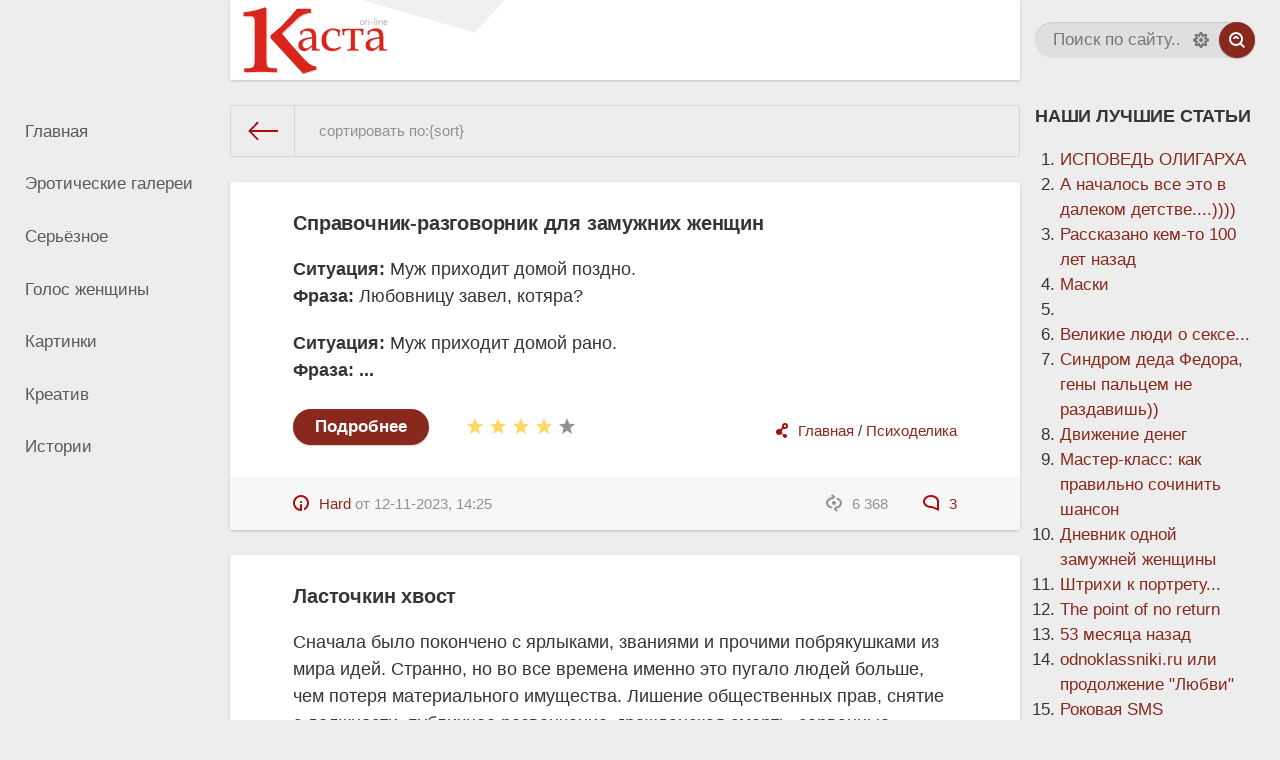

--- FILE ---
content_type: text/html; charset=windows-1251
request_url: https://www.casta-ru.net/main/psycho/
body_size: 19186
content:
<!DOCTYPE html>
<html>
<head>
	<meta charset="windows-1251">
<title>Психоделика &raquo; Каста</title>
<meta name="description" content="Интернет-журнал Каста">
<meta name="keywords" content="">
<meta name="generator" content="DataLife Engine (http://dle-news.ru)">
<link rel="search" type="application/opensearchdescription+xml" href="https://www.casta-ru.net/engine/opensearch.php" title="Каста">
<link rel="canonical" href="https://www.casta-ru.net/main/psycho/">
<link rel="alternate" type="application/rss+xml" title="Психоделика &raquo; Каста" href="https://www.casta-ru.net/main/psycho/rss.xml">

<script src="/engine/classes/js/jquery.js?v=23"></script>
<script src="/engine/classes/js/jqueryui.js?v=23" defer></script>
<script src="/engine/classes/js/dle_js.js?v=23" defer></script>
<script src="/engine/classes/highslide/highslide.js?v=23" defer></script>
	<meta name="HandheldFriendly" content="true">
	<meta name="format-detection" content="telephone=no">
	<meta name="viewport" content="user-scalable=no, initial-scale=1.0, maximum-scale=1.0, width=device-width"> 
	<meta name="apple-mobile-web-app-capable" content="yes">
	<meta name="apple-mobile-web-app-status-bar-style" content="default">

	<link rel="shortcut icon" href="/templates/Default/images/favicon.ico">
	<link rel="apple-touch-icon" href="/templates/Default/images/touch-icon-iphone.png">
	<link rel="apple-touch-icon" sizes="76x76" href="/templates/Default/images/touch-icon-ipad.png">
	<link rel="apple-touch-icon" sizes="120x120" href="/templates/Default/images/touch-icon-iphone-retina.png">
	<link rel="apple-touch-icon" sizes="152x152" href="/templates/Default/images/touch-icon-ipad-retina.png">
	<meta property="og:image" content="/templates/Default/images/logo.png">
<meta name="yandex-verification" content="21ac1bc77812c245" />
	<link href="/templates/Default/css/engine.css" type="text/css" rel="stylesheet">
	<link href="/templates/Default/css/styles.css" type="text/css" rel="stylesheet">
<!-- SAPE RTB JS -->
<script
    async="async"
    src="//cdn-rtb.sape.ru/rtb-b/js/642/2/123642.js"
    type="text/javascript">
</script>
<!-- SAPE RTB END -->
</head>
<body>
<!--LiveInternet counter-->
<script type="text/javascript">new Image().src = "//counter.yadro.ru/hit?r" + escape(document.referrer) + ((typeof(screen)=="undefined")?"" : ";s"+screen.width+"*"+screen.height+"*" + (screen.colorDepth?screen.colorDepth:screen.pixelDepth)) + ";u"+escape(document.URL) +  ";" +Math.random();</script>
<!--/LiveInternet-->
	
	<div class="page">
		<div class="wrp">
			<!-- Header -->
			<header id="header">
				<!-- Поиск -->
				<form id="q_search" class="rightside" method="post">
					<div class="q_search">
						<input id="story" name="story" placeholder="Поиск по сайту..." type="search">
						<button class="btn q_search_btn" type="submit" title="Найти"><svg class="icon icon-search"><use xlink:href="#icon-search"></use></svg><span class="title_hide">Найти</span></button>
						<a class="q_search_adv" href="/index.php?do=search&amp;mode=advanced" title="Расширенный поиск"><svg class="icon icon-set"><use xlink:href="#icon-set"></use></svg><span class="title_hide">Расширенный поиск</span></a>
					</div>
					<input type="hidden" name="do" value="search">
					<input type="hidden" name="subaction" value="search">
				</form>
				<!-- / Поиск -->
				<div class="header">
					<div class="wrp">
						<div class="midside">
							<div id="header_menu">
								<!-- Логотип -->
								<a class="logotype" href="/">
									<span class="logo_icon"><img src="/templates/Default/images/top1.gif"></span>
									<span class="logo_title"></span>
								</a>
								<!-- / Логотип -->
								<!-- Основное Меню -->
								<nav id="top_menu">
									
								</nav>
								<!-- / Основное Меню -->
								<!-- Кнопка вызова меню -->
								<button id="mobile_menu_btn">
									<span class="menu_toggle">
										<i class="mt_1"></i><i class="mt_2"></i><i class="mt_3"></i>
									</span>
									<span class="menu_toggle__title">
										Меню
									</span>
								</button>
								<!-- / Кнопка вызова меню -->
<!--								{login_}-->
								<!-- Кнопка вызова меню -->
								<button id="search_btn">
									<span>
										<svg class="icon icon-search"><use xlink:href="#icon-search"></use></svg>
										<svg class="icon icon-cross"><use xlink:href="#icon-cross"></use></svg>
									</span>
								</button>
								<!-- / Кнопка вызова меню -->
							</div>
						</div>
						<div id="cat_menu">
							<nav class="cat_menu">
								<div class="cat_menu__tm"></div>
								<a href="/" title="О сайте">Главная</a>
<a href="/ero/" title="Эротические галереи">Эротические галереи</a>
<a href="/serious/" title="Серьёзное">Серьёзное</a>
<a href="/woman/" title="Голос женщины">Голос женщины</a>
<a href="/pics/" title="Картинки">Картинки</a>
<a href="/kreo/" title="Креатив">Креатив</a>
<a href="/ist/" title="Истории">Истории</a>

							</nav>
		

<!--
							<div class="soc_links">
								<a class="soc_vk" href="#" title="Мы вКонтакте">
									<svg class="icon icon-vk"><use xlink:href="#icon-vk"></use></svg>
								</a>
								<a class="soc_tw" href="#" title="Мы в Twitter">
									<svg class="icon icon-tw"><use xlink:href="#icon-tw"></use></svg>
								</a>
								<a class="soc_fb" href="#" title="Мы в Facebook">
									<svg class="icon icon-fb"><use xlink:href="#icon-fb"></use></svg>
								</a>
								<a class="soc_gp" href="#" title="Мы в Google">
									<svg class="icon icon-gp"><use xlink:href="#icon-gp"></use></svg>
								</a>
							</div>
-->
						</div>
					</div>
				</div>
			</header>
			<!-- / Header -->
			<div class="conteiner">
				<div class="midside">
					<div class="content_top">
					<!-- {//include file="modules/carousel.tpl"} -->
					
<div id="combo-tools" class="pagetools">
	<div class="pagetools_in">
		<div class="sortbar">
			<div class="sortbar_in">
				<span class="sort_label">сортировать по:</span>{sort}
			</div>
		</div>
		<div class="breadcrumb">
			<div class="breadcrumb_in">
				<div class="speedbar"><div class="over"><span id="dle-speedbar"><span itemscope itemtype="http://data-vocabulary.org/Breadcrumb"><a href="https://www.casta-ru.net/" itemprop="url"><span itemprop="title">Каста</span></a></span> &raquo; <span itemscope itemtype="http://data-vocabulary.org/Breadcrumb"><a href="https://www.casta-ru.net/main/" itemprop="url"><span itemprop="title">Главная</span></a></span> &raquo; Психоделика</span></div></div>
			</div>
			<a class="pagetools_back" href="/">
				<svg class="icon icon-left"><use xlink:href="#icon-left"></use></svg>
				<span class="title_hide">На главную</span>
			</a>
		</div>
	</div>
</div>


					</div>
					<section id="content">
						
						
						
						<div id='dle-content'><article class="box story shortstory">
	<div class="box_in">
		
		<h2 class="title"><a href="https://www.casta-ru.net/main/psycho/1137394869-cpravochnik_razgovornik_dlya_zamuzhnih_zhenszin.html">Cправочник-разговорник для замужних женщин</a></h2>
		<div class="text">
			<p class="p2">
	<span style="FONT-WEIGHT: bold">Ситуация:</span> Муж приходит домой поздно.<br />
	
	<span style="FONT-WEIGHT: bold">Фраза:</span> Любовницу завел, котяра? </p>

<div class="p2">
	<span style="FONT-WEIGHT: bold">Ситуация:</span> Муж приходит домой рано.<br />
	
	<span style="FONT-WEIGHT: bold">Фраза: ...</span></div>

<div class="p2">
	<span style="FONT-WEIGHT: bold"></span></div>

<div class="p2">
	<span style="FONT-WEIGHT: bold"></span></div>
			
		</div>
		<div class="story_tools">
			<div class="category">
				<svg class="icon icon-cat"><use xlink:href="#icon-cat"></use></svg>
				<a href="https://www.casta-ru.net/main/">Главная</a> / <a href="https://www.casta-ru.net/main/psycho/">Психоделика</a>
			</div>
			<a href="https://www.casta-ru.net/main/psycho/1137394869-cpravochnik_razgovornik_dlya_zamuzhnih_zhenszin.html" title="Читать подробнее: Cправочник-разговорник для замужних женщин" class="btn"><b>Подробнее</b></a>
			
				<div class="rate">
					<div class="rate_stars"><div id='ratig-layer-1137394869'>
	<div class="rating">
		<ul class="unit-rating">
		<li class="current-rating" style="width:80%;">80</li>
		<li><a href="#" title="Плохо" class="r1-unit" onclick="doRate('1', '1137394869'); return false;">1</a></li>
		<li><a href="#" title="Приемлемо" class="r2-unit" onclick="doRate('2', '1137394869'); return false;">2</a></li>
		<li><a href="#" title="Средне" class="r3-unit" onclick="doRate('3', '1137394869'); return false;">3</a></li>
		<li><a href="#" title="Хорошо" class="r4-unit" onclick="doRate('4', '1137394869'); return false;">4</a></li>
		<li><a href="#" title="Отлично" class="r5-unit" onclick="doRate('5', '1137394869'); return false;">5</a></li>
		</ul>
	</div>
</div></div>
					
					
				</div>
			
		</div>
		
	</div>
	<div class="meta">
		<ul class="right">
			<li class="grey" title="Просмотров: 6 368"><svg class="icon icon-views"><use xlink:href="#icon-views"></use></svg> 6 368</li>
			<li title="Комментариев: 3"><a href="https://www.casta-ru.net/main/psycho/1137394869-cpravochnik_razgovornik_dlya_zamuzhnih_zhenszin.html#comment"><svg class="icon icon-coms"><use xlink:href="#icon-coms"></use></svg> 3</a></li>
		</ul>
		<ul class="left">
			<li class="story_date"><svg class="icon icon-info"><use xlink:href="#icon-info"></use></svg> <a onclick="ShowProfile('Hard', 'https://www.casta-ru.net/user/Hard/', '0'); return false;" href="https://www.casta-ru.net/user/Hard/">Hard</a><span class="grey"> от </span><time datetime="2023-11-12" class="grey"><a href="https://www.casta-ru.net/2023/11/12/" >12-11-2023, 14:25</a></time></li>
		</ul>
	</div>
</article><article class="box story shortstory">
	<div class="box_in">
		
		<h2 class="title"><a href="https://www.casta-ru.net/main/psycho/1229013224-lastochkin_hvost.html">Ласточкин хвост</a></h2>
		<div class="text">
			Сначала было покончено с ярлыками, званиями и прочими побрякушками из
мира идей. Странно, но во все времена именно это пугало людей больше,
чем потеря материального имущества. Лишение общественных прав, снятие с
должности, публичное развенчание, гражданская смерть, сорванные погоны,
сломанная над головой шпага – о, ужас-ужас. Что же осталось? Только
имя, паспорт и самые важные документы. Коробка с визитками – на которых
количество регалий и должностей давно уже вступило в противоречие со
свободным местом, скромностью и здравым смыслом – первой полетела в
урну.
			
		</div>
		<div class="story_tools">
			<div class="category">
				<svg class="icon icon-cat"><use xlink:href="#icon-cat"></use></svg>
				<a href="https://www.casta-ru.net/main/">Главная</a>  / <a href="https://www.casta-ru.net/main/psycho/">Психоделика</a>
			</div>
			<a href="https://www.casta-ru.net/main/psycho/1229013224-lastochkin_hvost.html" title="Читать подробнее: Ласточкин хвост" class="btn"><b>Подробнее</b></a>
			
				<div class="rate">
					<div class="rate_stars"><div id='ratig-layer-1229013224'>
	<div class="rating">
		<ul class="unit-rating">
		<li class="current-rating" style="width:0%;">0</li>
		<li><a href="#" title="Плохо" class="r1-unit" onclick="doRate('1', '1229013224'); return false;">1</a></li>
		<li><a href="#" title="Приемлемо" class="r2-unit" onclick="doRate('2', '1229013224'); return false;">2</a></li>
		<li><a href="#" title="Средне" class="r3-unit" onclick="doRate('3', '1229013224'); return false;">3</a></li>
		<li><a href="#" title="Хорошо" class="r4-unit" onclick="doRate('4', '1229013224'); return false;">4</a></li>
		<li><a href="#" title="Отлично" class="r5-unit" onclick="doRate('5', '1229013224'); return false;">5</a></li>
		</ul>
	</div>
</div></div>
					
					
				</div>
			
		</div>
		
	</div>
	<div class="meta">
		<ul class="right">
			<li class="grey" title="Просмотров: 3 782"><svg class="icon icon-views"><use xlink:href="#icon-views"></use></svg> 3 782</li>
			<li title="Комментариев: 0"><a href="https://www.casta-ru.net/main/psycho/1229013224-lastochkin_hvost.html#comment"><svg class="icon icon-coms"><use xlink:href="#icon-coms"></use></svg> 0</a></li>
		</ul>
		<ul class="left">
			<li class="story_date"><svg class="icon icon-info"><use xlink:href="#icon-info"></use></svg> <a onclick="ShowProfile('Ursula', 'https://www.casta-ru.net/user/Ursula/', '0'); return false;" href="https://www.casta-ru.net/user/Ursula/">Ursula</a><span class="grey"> от </span><time datetime="2023-11-04" class="grey"><a href="https://www.casta-ru.net/2023/11/04/" >4-11-2023, 09:25</a></time></li>
		</ul>
	</div>
</article><article class="box story shortstory">
	<div class="box_in">
		
		<h2 class="title"><a href="https://www.casta-ru.net/main/psycho/1202714823-50_pravil_gota.html">50 правил гота</a></h2>
		<div class="text">
			1. Помни о смерти.<br />
2. Раскрась все в черное. <br />
3.....
			
		</div>
		<div class="story_tools">
			<div class="category">
				<svg class="icon icon-cat"><use xlink:href="#icon-cat"></use></svg>
				<a href="https://www.casta-ru.net/main/">Главная</a>   / <a href="https://www.casta-ru.net/main/psycho/">Психоделика</a>
			</div>
			<a href="https://www.casta-ru.net/main/psycho/1202714823-50_pravil_gota.html" title="Читать подробнее: 50 правил гота" class="btn"><b>Подробнее</b></a>
			
				<div class="rate">
					<div class="rate_stars"><div id='ratig-layer-1202714823'>
	<div class="rating">
		<ul class="unit-rating">
		<li class="current-rating" style="width:0%;">0</li>
		<li><a href="#" title="Плохо" class="r1-unit" onclick="doRate('1', '1202714823'); return false;">1</a></li>
		<li><a href="#" title="Приемлемо" class="r2-unit" onclick="doRate('2', '1202714823'); return false;">2</a></li>
		<li><a href="#" title="Средне" class="r3-unit" onclick="doRate('3', '1202714823'); return false;">3</a></li>
		<li><a href="#" title="Хорошо" class="r4-unit" onclick="doRate('4', '1202714823'); return false;">4</a></li>
		<li><a href="#" title="Отлично" class="r5-unit" onclick="doRate('5', '1202714823'); return false;">5</a></li>
		</ul>
	</div>
</div></div>
					
					
				</div>
			
		</div>
		
	</div>
	<div class="meta">
		<ul class="right">
			<li class="grey" title="Просмотров: 4 022"><svg class="icon icon-views"><use xlink:href="#icon-views"></use></svg> 4 022</li>
			<li title="Комментариев: 1"><a href="https://www.casta-ru.net/main/psycho/1202714823-50_pravil_gota.html#comment"><svg class="icon icon-coms"><use xlink:href="#icon-coms"></use></svg> 1</a></li>
		</ul>
		<ul class="left">
			<li class="story_date"><svg class="icon icon-info"><use xlink:href="#icon-info"></use></svg> <a onclick="ShowProfile('Hard', 'https://www.casta-ru.net/user/Hard/', '0'); return false;" href="https://www.casta-ru.net/user/Hard/">Hard</a><span class="grey"> от </span><time datetime="2023-10-30" class="grey"><a href="https://www.casta-ru.net/2023/10/30/" >30-10-2023, 19:25</a></time></li>
		</ul>
	</div>
</article><article class="box story shortstory">
	<div class="box_in">
		
		<h2 class="title"><a href="https://www.casta-ru.net/main/psycho/1202715110-goty.html">Готы</a></h2>
		<div class="text">
			что-то в этом есть...<br />
			
		</div>
		<div class="story_tools">
			<div class="category">
				<svg class="icon icon-cat"><use xlink:href="#icon-cat"></use></svg>
				<a href="https://www.casta-ru.net/main/">Главная</a>    / <a href="https://www.casta-ru.net/main/psycho/">Психоделика</a>
			</div>
			<a href="https://www.casta-ru.net/main/psycho/1202715110-goty.html" title="Читать подробнее: Готы" class="btn"><b>Подробнее</b></a>
			
				<div class="rate">
					<div class="rate_stars"><div id='ratig-layer-1202715110'>
	<div class="rating">
		<ul class="unit-rating">
		<li class="current-rating" style="width:0%;">0</li>
		<li><a href="#" title="Плохо" class="r1-unit" onclick="doRate('1', '1202715110'); return false;">1</a></li>
		<li><a href="#" title="Приемлемо" class="r2-unit" onclick="doRate('2', '1202715110'); return false;">2</a></li>
		<li><a href="#" title="Средне" class="r3-unit" onclick="doRate('3', '1202715110'); return false;">3</a></li>
		<li><a href="#" title="Хорошо" class="r4-unit" onclick="doRate('4', '1202715110'); return false;">4</a></li>
		<li><a href="#" title="Отлично" class="r5-unit" onclick="doRate('5', '1202715110'); return false;">5</a></li>
		</ul>
	</div>
</div></div>
					
					
				</div>
			
		</div>
		
	</div>
	<div class="meta">
		<ul class="right">
			<li class="grey" title="Просмотров: 4 117"><svg class="icon icon-views"><use xlink:href="#icon-views"></use></svg> 4 117</li>
			<li title="Комментариев: 5"><a href="https://www.casta-ru.net/main/psycho/1202715110-goty.html#comment"><svg class="icon icon-coms"><use xlink:href="#icon-coms"></use></svg> 5</a></li>
		</ul>
		<ul class="left">
			<li class="story_date"><svg class="icon icon-info"><use xlink:href="#icon-info"></use></svg> <a onclick="ShowProfile('Hard', 'https://www.casta-ru.net/user/Hard/', '0'); return false;" href="https://www.casta-ru.net/user/Hard/">Hard</a><span class="grey"> от </span><time datetime="2023-10-18" class="grey"><a href="https://www.casta-ru.net/2023/10/18/" >18-10-2023, 01:25</a></time></li>
		</ul>
	</div>
</article><article class="box story shortstory">
	<div class="box_in">
		
		<h2 class="title"><a href="https://www.casta-ru.net/main/psycho/1178788959-programmistskoe.html">программистское</a></h2>
		<div class="text">
			emelya_lya: А как в C++ можно дать переменной значение "плюс бесконечность"?<br />

don_eric: char* p = "плюс бесконечность";<br />

<br />

---------------------------------------------------<br />

(programmer): 0 означает ложь а 1 - правда, правильно?<br />

(alex): 1<br />

(programmer): сволочь<br />

---------------------------------------------------<br />
<br />
puritanne: Слушай, а помнишь ты под линухом в аське сидел и у тебя были траблы с кодировкой. Как-то решил/решал?<br />
Grozny: РПУФБЧЙМ БУШЛХ РПОПЧЕК Й ЪБВЙМ ЕК Ч ЛПДЙТПЧЛЕ koi-8R<br />
			
		</div>
		<div class="story_tools">
			<div class="category">
				<svg class="icon icon-cat"><use xlink:href="#icon-cat"></use></svg>
				<a href="https://www.casta-ru.net/main/">Главная</a>     / <a href="https://www.casta-ru.net/main/psycho/">Психоделика</a>
			</div>
			<a href="https://www.casta-ru.net/main/psycho/1178788959-programmistskoe.html" title="Читать подробнее: программистское" class="btn"><b>Подробнее</b></a>
			
				<div class="rate">
					<div class="rate_stars"><div id='ratig-layer-1178788959'>
	<div class="rating">
		<ul class="unit-rating">
		<li class="current-rating" style="width:0%;">0</li>
		<li><a href="#" title="Плохо" class="r1-unit" onclick="doRate('1', '1178788959'); return false;">1</a></li>
		<li><a href="#" title="Приемлемо" class="r2-unit" onclick="doRate('2', '1178788959'); return false;">2</a></li>
		<li><a href="#" title="Средне" class="r3-unit" onclick="doRate('3', '1178788959'); return false;">3</a></li>
		<li><a href="#" title="Хорошо" class="r4-unit" onclick="doRate('4', '1178788959'); return false;">4</a></li>
		<li><a href="#" title="Отлично" class="r5-unit" onclick="doRate('5', '1178788959'); return false;">5</a></li>
		</ul>
	</div>
</div></div>
					
					
				</div>
			
		</div>
		
	</div>
	<div class="meta">
		<ul class="right">
			<li class="grey" title="Просмотров: 3 930"><svg class="icon icon-views"><use xlink:href="#icon-views"></use></svg> 3 930</li>
			<li title="Комментариев: 15"><a href="https://www.casta-ru.net/main/psycho/1178788959-programmistskoe.html#comment"><svg class="icon icon-coms"><use xlink:href="#icon-coms"></use></svg> 15</a></li>
		</ul>
		<ul class="left">
			<li class="story_date"><svg class="icon icon-info"><use xlink:href="#icon-info"></use></svg> <a onclick="ShowProfile('Ingvar', 'https://www.casta-ru.net/user/Ingvar/', '0'); return false;" href="https://www.casta-ru.net/user/Ingvar/">Ingvar</a><span class="grey"> от </span><time datetime="2023-10-07" class="grey"><a href="https://www.casta-ru.net/2023/10/07/" >7-10-2023, 01:25</a></time></li>
		</ul>
	</div>
</article><article class="box story shortstory">
	<div class="box_in">
		
		<h2 class="title"><a href="https://www.casta-ru.net/main/psycho/1179724726-8_pravil_povedeniya_dlya_koshki.html">8 правил поведения для кошки</a></h2>
		<div class="text">
			Свод правил поведения для кошки, чтобы понравиться хозяину)
			
		</div>
		<div class="story_tools">
			<div class="category">
				<svg class="icon icon-cat"><use xlink:href="#icon-cat"></use></svg>
				<a href="https://www.casta-ru.net/main/">Главная</a>      / <a href="https://www.casta-ru.net/main/psycho/">Психоделика</a>
			</div>
			<a href="https://www.casta-ru.net/main/psycho/1179724726-8_pravil_povedeniya_dlya_koshki.html" title="Читать подробнее: 8 правил поведения для кошки" class="btn"><b>Подробнее</b></a>
			
				<div class="rate">
					<div class="rate_stars"><div id='ratig-layer-1179724726'>
	<div class="rating">
		<ul class="unit-rating">
		<li class="current-rating" style="width:0%;">0</li>
		<li><a href="#" title="Плохо" class="r1-unit" onclick="doRate('1', '1179724726'); return false;">1</a></li>
		<li><a href="#" title="Приемлемо" class="r2-unit" onclick="doRate('2', '1179724726'); return false;">2</a></li>
		<li><a href="#" title="Средне" class="r3-unit" onclick="doRate('3', '1179724726'); return false;">3</a></li>
		<li><a href="#" title="Хорошо" class="r4-unit" onclick="doRate('4', '1179724726'); return false;">4</a></li>
		<li><a href="#" title="Отлично" class="r5-unit" onclick="doRate('5', '1179724726'); return false;">5</a></li>
		</ul>
	</div>
</div></div>
					
					
				</div>
			
		</div>
		
	</div>
	<div class="meta">
		<ul class="right">
			<li class="grey" title="Просмотров: 4 077"><svg class="icon icon-views"><use xlink:href="#icon-views"></use></svg> 4 077</li>
			<li title="Комментариев: 0"><a href="https://www.casta-ru.net/main/psycho/1179724726-8_pravil_povedeniya_dlya_koshki.html#comment"><svg class="icon icon-coms"><use xlink:href="#icon-coms"></use></svg> 0</a></li>
		</ul>
		<ul class="left">
			<li class="story_date"><svg class="icon icon-info"><use xlink:href="#icon-info"></use></svg> <a onclick="ShowProfile('Mio', 'https://www.casta-ru.net/user/Mio/', '0'); return false;" href="https://www.casta-ru.net/user/Mio/">Mio</a><span class="grey"> от </span><time datetime="2023-10-05" class="grey"><a href="https://www.casta-ru.net/2023/10/05/" >5-10-2023, 20:25</a></time></li>
		</ul>
	</div>
</article><article class="box story shortstory">
	<div class="box_in">
		
		<h2 class="title"><a href="https://www.casta-ru.net/main/psycho/1163044200-kak_opredelit__hochet_li_muzhchina_detey_.html">Как определить, хочет ли мужчина детей?</a></h2>
		<div class="text">
			<p align="justify">Ученые говорят, что женщины по определенным чертам лица определяют партнера, заинтересованного в семейной жизни. </p>

<p class="articPar" align="justify">Женщины умеют определять, хочет ли мужчина иметь детей, просто взглянув на его фотографию. И эти чадолюбивые мужчины привлекают больше других, если женщины настроены на долговременные отношения. </p>

<p class="articPar" align="justify">Американские ученые установили, что женщины удивительно точны, определяя степень чадолюбия мужчин исключительно по признакам в очертаниях лица, и с помощью этого выбирают подходящего партнера, с которым стоит создавать семью. </p>
			
		</div>
		<div class="story_tools">
			<div class="category">
				<svg class="icon icon-cat"><use xlink:href="#icon-cat"></use></svg>
				<a href="https://www.casta-ru.net/main/">Главная</a>       / <a href="https://www.casta-ru.net/main/psycho/">Психоделика</a>
			</div>
			<a href="https://www.casta-ru.net/main/psycho/1163044200-kak_opredelit__hochet_li_muzhchina_detey_.html" title="Читать подробнее: Как определить, хочет ли мужчина детей?" class="btn"><b>Подробнее</b></a>
			
				<div class="rate">
					<div class="rate_stars"><div id='ratig-layer-1163044200'>
	<div class="rating">
		<ul class="unit-rating">
		<li class="current-rating" style="width:0%;">0</li>
		<li><a href="#" title="Плохо" class="r1-unit" onclick="doRate('1', '1163044200'); return false;">1</a></li>
		<li><a href="#" title="Приемлемо" class="r2-unit" onclick="doRate('2', '1163044200'); return false;">2</a></li>
		<li><a href="#" title="Средне" class="r3-unit" onclick="doRate('3', '1163044200'); return false;">3</a></li>
		<li><a href="#" title="Хорошо" class="r4-unit" onclick="doRate('4', '1163044200'); return false;">4</a></li>
		<li><a href="#" title="Отлично" class="r5-unit" onclick="doRate('5', '1163044200'); return false;">5</a></li>
		</ul>
	</div>
</div></div>
					
					
				</div>
			
		</div>
		
	</div>
	<div class="meta">
		<ul class="right">
			<li class="grey" title="Просмотров: 4 261"><svg class="icon icon-views"><use xlink:href="#icon-views"></use></svg> 4 261</li>
			<li title="Комментариев: 4"><a href="https://www.casta-ru.net/main/psycho/1163044200-kak_opredelit__hochet_li_muzhchina_detey_.html#comment"><svg class="icon icon-coms"><use xlink:href="#icon-coms"></use></svg> 4</a></li>
		</ul>
		<ul class="left">
			<li class="story_date"><svg class="icon icon-info"><use xlink:href="#icon-info"></use></svg> <a onclick="ShowProfile('Leka', 'https://www.casta-ru.net/user/Leka/', '0'); return false;" href="https://www.casta-ru.net/user/Leka/">Leka</a><span class="grey"> от </span><time datetime="2023-10-01" class="grey"><a href="https://www.casta-ru.net/2023/10/01/" >1-10-2023, 00:25</a></time></li>
		</ul>
	</div>
</article><article class="box story shortstory">
	<div class="box_in">
		
		<h2 class="title"><a href="https://www.casta-ru.net/main/psycho/1177471238-zvezdu_s_neba___.html">Звезду с неба...</a></h2>
		<div class="text">
			-Любишь?<br />
-Люблю<br />
-Докажи!<br />
-Докажу<br />
-А достанешь звезду?<br />
-Да, достану, смогу!<br />
-Ты солгал!<br />
-Я не лгу.<br />
-Ты не можешь достать, до небес дотянуться, и как вишню сорвать.<br />
-Я смогу.<br />
-Снова лжешь, так поди, докажи!<br />
-Но тогда мне придётся отдать свою жизнь.<br />
-Так отдай, за меня!<br />
-Но что будет потом?<br />
-Ты докажешь любовь
			
		</div>
		<div class="story_tools">
			<div class="category">
				<svg class="icon icon-cat"><use xlink:href="#icon-cat"></use></svg>
				<a href="https://www.casta-ru.net/main/">Главная</a>        / <a href="https://www.casta-ru.net/main/psycho/">Психоделика</a>
			</div>
			<a href="https://www.casta-ru.net/main/psycho/1177471238-zvezdu_s_neba___.html" title="Читать подробнее: Звезду с неба..." class="btn"><b>Подробнее</b></a>
			
				<div class="rate">
					<div class="rate_stars"><div id='ratig-layer-1177471238'>
	<div class="rating">
		<ul class="unit-rating">
		<li class="current-rating" style="width:0%;">0</li>
		<li><a href="#" title="Плохо" class="r1-unit" onclick="doRate('1', '1177471238'); return false;">1</a></li>
		<li><a href="#" title="Приемлемо" class="r2-unit" onclick="doRate('2', '1177471238'); return false;">2</a></li>
		<li><a href="#" title="Средне" class="r3-unit" onclick="doRate('3', '1177471238'); return false;">3</a></li>
		<li><a href="#" title="Хорошо" class="r4-unit" onclick="doRate('4', '1177471238'); return false;">4</a></li>
		<li><a href="#" title="Отлично" class="r5-unit" onclick="doRate('5', '1177471238'); return false;">5</a></li>
		</ul>
	</div>
</div></div>
					
					
				</div>
			
		</div>
		
	</div>
	<div class="meta">
		<ul class="right">
			<li class="grey" title="Просмотров: 4 015"><svg class="icon icon-views"><use xlink:href="#icon-views"></use></svg> 4 015</li>
			<li title="Комментариев: 6"><a href="https://www.casta-ru.net/main/psycho/1177471238-zvezdu_s_neba___.html#comment"><svg class="icon icon-coms"><use xlink:href="#icon-coms"></use></svg> 6</a></li>
		</ul>
		<ul class="left">
			<li class="story_date"><svg class="icon icon-info"><use xlink:href="#icon-info"></use></svg> <a onclick="ShowProfile('RAving_Rabbit', 'https://www.casta-ru.net/user/RAving_Rabbit/', '0'); return false;" href="https://www.casta-ru.net/user/RAving_Rabbit/">RAving_Rabbit</a><span class="grey"> от </span><time datetime="2023-09-30" class="grey"><a href="https://www.casta-ru.net/2023/09/30/" >30-09-2023, 17:25</a></time></li>
		</ul>
	</div>
</article><article class="box story shortstory">
	<div class="box_in">
		
		<h2 class="title"><a href="https://www.casta-ru.net/main/psycho/1187188604-teatr_absurda.html">Театр абсурда</a></h2>
		<div class="text">
			Российская газета пишет:<br />

<q><br />
	За два дня до подрыва железной дороги в Эстонии завершилась игра в фашистских диверсантов "Поход "Эрны". Возможно, кто-то из великовозрастных игроков настолько вошел в образ, что и в самом деле отправился в поход по чужим тылам.<br />
	
	<span style="FONT-WEIGHT: bold">( <a href="http://users.livejournal.com/fk_/56914.html?#cutid1">
			<span style="COLOR: #0000ff">Read more...</span></a> )</span></q><br />
<a href="http://www.rg.ru/2007/08/15/versii-terakt.html">
	<span style="COLOR: #0000ff">http://www.rg.ru/2007/08/15/versii-tera
		<wbr></wbr>kt.html</span></a><br />
<br />
Честно говоря я толком никогда не слышал что есть "Российская газета". Моя версия была, что очередная жёлтая газетёнка с заголовками "Иванов женился на Медведеве".<br />
Оказывается<br />

<q>"Российская Газета" - официальная газета правительства России, в которой публикуются новые законы и указы Президента, постановления Правительства и Федерального собрания, а так же новости официального характера.</q><br />
			
		</div>
		<div class="story_tools">
			<div class="category">
				<svg class="icon icon-cat"><use xlink:href="#icon-cat"></use></svg>
				<a href="https://www.casta-ru.net/main/">Главная</a>         / <a href="https://www.casta-ru.net/main/psycho/">Психоделика</a>
			</div>
			<a href="https://www.casta-ru.net/main/psycho/1187188604-teatr_absurda.html" title="Читать подробнее: Театр абсурда" class="btn"><b>Подробнее</b></a>
			
				<div class="rate">
					<div class="rate_stars"><div id='ratig-layer-1187188604'>
	<div class="rating">
		<ul class="unit-rating">
		<li class="current-rating" style="width:0%;">0</li>
		<li><a href="#" title="Плохо" class="r1-unit" onclick="doRate('1', '1187188604'); return false;">1</a></li>
		<li><a href="#" title="Приемлемо" class="r2-unit" onclick="doRate('2', '1187188604'); return false;">2</a></li>
		<li><a href="#" title="Средне" class="r3-unit" onclick="doRate('3', '1187188604'); return false;">3</a></li>
		<li><a href="#" title="Хорошо" class="r4-unit" onclick="doRate('4', '1187188604'); return false;">4</a></li>
		<li><a href="#" title="Отлично" class="r5-unit" onclick="doRate('5', '1187188604'); return false;">5</a></li>
		</ul>
	</div>
</div></div>
					
					
				</div>
			
		</div>
		
	</div>
	<div class="meta">
		<ul class="right">
			<li class="grey" title="Просмотров: 3 833"><svg class="icon icon-views"><use xlink:href="#icon-views"></use></svg> 3 833</li>
			<li title="Комментариев: 0"><a href="https://www.casta-ru.net/main/psycho/1187188604-teatr_absurda.html#comment"><svg class="icon icon-coms"><use xlink:href="#icon-coms"></use></svg> 0</a></li>
		</ul>
		<ul class="left">
			<li class="story_date"><svg class="icon icon-info"><use xlink:href="#icon-info"></use></svg> <a onclick="ShowProfile('Hard', 'https://www.casta-ru.net/user/Hard/', '0'); return false;" href="https://www.casta-ru.net/user/Hard/">Hard</a><span class="grey"> от </span><time datetime="2023-09-26" class="grey"><a href="https://www.casta-ru.net/2023/09/26/" >26-09-2023, 10:25</a></time></li>
		</ul>
	</div>
</article><article class="box story shortstory">
	<div class="box_in">
		
		<h2 class="title"><a href="https://www.casta-ru.net/main/psycho/1138533512-vy_slishkom_dolgo_prozhili_v_rossii__esli___.html">Вы слишком долго прожили в России, если...</a></h2>
		<div class="text">
			1. Вы дважды подумаете, перед тем как выкинуть пустую банку из-под кофе.<br /> <br /> 2. Вы всегда носите с собой пустой полиэтиленовый мешок - так, на всякий случай.<br /> <br /> 3. Поднимая трубку, вы кричите "алло, алло, алло", не давая шанса собеседнику даже представить себя.
			
		</div>
		<div class="story_tools">
			<div class="category">
				<svg class="icon icon-cat"><use xlink:href="#icon-cat"></use></svg>
				<a href="https://www.casta-ru.net/main/">Главная</a>          / <a href="https://www.casta-ru.net/main/psycho/">Психоделика</a>
			</div>
			<a href="https://www.casta-ru.net/main/psycho/1138533512-vy_slishkom_dolgo_prozhili_v_rossii__esli___.html" title="Читать подробнее: Вы слишком долго прожили в России, если..." class="btn"><b>Подробнее</b></a>
			
				<div class="rate">
					<div class="rate_stars"><div id='ratig-layer-1138533512'>
	<div class="rating">
		<ul class="unit-rating">
		<li class="current-rating" style="width:0%;">0</li>
		<li><a href="#" title="Плохо" class="r1-unit" onclick="doRate('1', '1138533512'); return false;">1</a></li>
		<li><a href="#" title="Приемлемо" class="r2-unit" onclick="doRate('2', '1138533512'); return false;">2</a></li>
		<li><a href="#" title="Средне" class="r3-unit" onclick="doRate('3', '1138533512'); return false;">3</a></li>
		<li><a href="#" title="Хорошо" class="r4-unit" onclick="doRate('4', '1138533512'); return false;">4</a></li>
		<li><a href="#" title="Отлично" class="r5-unit" onclick="doRate('5', '1138533512'); return false;">5</a></li>
		</ul>
	</div>
</div></div>
					
					
				</div>
			
		</div>
		
	</div>
	<div class="meta">
		<ul class="right">
			<li class="grey" title="Просмотров: 5 614"><svg class="icon icon-views"><use xlink:href="#icon-views"></use></svg> 5 614</li>
			<li title="Комментариев: 5"><a href="https://www.casta-ru.net/main/psycho/1138533512-vy_slishkom_dolgo_prozhili_v_rossii__esli___.html#comment"><svg class="icon icon-coms"><use xlink:href="#icon-coms"></use></svg> 5</a></li>
		</ul>
		<ul class="left">
			<li class="story_date"><svg class="icon icon-info"><use xlink:href="#icon-info"></use></svg> <a onclick="ShowProfile('Hard', 'https://www.casta-ru.net/user/Hard/', '0'); return false;" href="https://www.casta-ru.net/user/Hard/">Hard</a><span class="grey"> от </span><time datetime="2023-09-25" class="grey"><a href="https://www.casta-ru.net/2023/09/25/" >25-09-2023, 10:25</a></time></li>
		</ul>
	</div>
</article><article class="box story shortstory">
	<div class="box_in">
		
		<h2 class="title"><a href="https://www.casta-ru.net/main/psycho/1174684049-elektrosotona__diafilm_.html">Электросотона (диафильм ужасов)</a></h2>
		<div class="text">
			<div style="TEXT-ALIGN: center">
	
<div style="TEXT-ALIGN: left">Его заставляли гнусавым голосом говорить: "Станция Мезиниха, следующая станция Мурлыткино". В нем били бутылки, "лузгали семачки" и курили. В нем продавали чудо-веревки и Тарол Волкова. Ему надоело. Не смейте больше называть его электричкой, отныне Он - Электросотона. В его кабине горят вечным огнем машинисты, запекшаяся кровь заменяет ему краску, а его фары пылают ненавистью. Он придет за нами. Все это нам подсказывают информационные таблички на всех станциях электропоездов, которые и послужили материалом для этого Фильма. Безымянному художнику, так скрасившему мою поездку по линии Новосибирск - Тогучин, пламенный привет.<br />
		</div><br />
	
	<img src="http://www.casta.ru/uploads/posts_old/1174683711_begin.gif" align="none" border=" " /><br />
	</div>
			
		</div>
		<div class="story_tools">
			<div class="category">
				<svg class="icon icon-cat"><use xlink:href="#icon-cat"></use></svg>
				<a href="https://www.casta-ru.net/main/">Главная</a>           / <a href="https://www.casta-ru.net/main/psycho/">Психоделика</a>
			</div>
			<a href="https://www.casta-ru.net/main/psycho/1174684049-elektrosotona__diafilm_.html" title="Читать подробнее: Электросотона (диафильм ужасов)" class="btn"><b>Подробнее</b></a>
			
				<div class="rate">
					<div class="rate_stars"><div id='ratig-layer-1174684049'>
	<div class="rating">
		<ul class="unit-rating">
		<li class="current-rating" style="width:80%;">80</li>
		<li><a href="#" title="Плохо" class="r1-unit" onclick="doRate('1', '1174684049'); return false;">1</a></li>
		<li><a href="#" title="Приемлемо" class="r2-unit" onclick="doRate('2', '1174684049'); return false;">2</a></li>
		<li><a href="#" title="Средне" class="r3-unit" onclick="doRate('3', '1174684049'); return false;">3</a></li>
		<li><a href="#" title="Хорошо" class="r4-unit" onclick="doRate('4', '1174684049'); return false;">4</a></li>
		<li><a href="#" title="Отлично" class="r5-unit" onclick="doRate('5', '1174684049'); return false;">5</a></li>
		</ul>
	</div>
</div></div>
					
					
				</div>
			
		</div>
		
	</div>
	<div class="meta">
		<ul class="right">
			<li class="grey" title="Просмотров: 5 037"><svg class="icon icon-views"><use xlink:href="#icon-views"></use></svg> 5 037</li>
			<li title="Комментариев: 0"><a href="https://www.casta-ru.net/main/psycho/1174684049-elektrosotona__diafilm_.html#comment"><svg class="icon icon-coms"><use xlink:href="#icon-coms"></use></svg> 0</a></li>
		</ul>
		<ul class="left">
			<li class="story_date"><svg class="icon icon-info"><use xlink:href="#icon-info"></use></svg> <a onclick="ShowProfile('anamorphic', 'https://www.casta-ru.net/user/anamorphic/', '0'); return false;" href="https://www.casta-ru.net/user/anamorphic/">anamorphic</a><span class="grey"> от </span><time datetime="2023-08-29" class="grey"><a href="https://www.casta-ru.net/2023/08/29/" >29-08-2023, 22:25</a></time></li>
		</ul>
	</div>
</article><article class="box story shortstory">
	<div class="box_in">
		
		<h2 class="title"><a href="https://www.casta-ru.net/main/psycho/1232000051-identifikaciya_.html">Идентификация.</a></h2>
		<div class="text">
			Я поднимался по лестнице и встретил человека, которого там не было.<br />
Я шел по лестнице и увидел закрытое настежь окно, сквозь щели которого сочился черный туман.<br />
Я поднимался все выше и выше, пока не уперся в наглухо-закрытый чердак, который отворился сам.<br />
Я увидел окровавленного себя, убивающего другого человека острым ножом...<br />
...<br />
Я поднимался по лестнице и встретил человека, которого там не было.
			
		</div>
		<div class="story_tools">
			<div class="category">
				<svg class="icon icon-cat"><use xlink:href="#icon-cat"></use></svg>
				<a href="https://www.casta-ru.net/main/">Главная</a>            / <a href="https://www.casta-ru.net/main/psycho/">Психоделика</a>
			</div>
			<a href="https://www.casta-ru.net/main/psycho/1232000051-identifikaciya_.html" title="Читать подробнее: Идентификация." class="btn"><b>Подробнее</b></a>
			
				<div class="rate">
					<div class="rate_stars"><div id='ratig-layer-1232000051'>
	<div class="rating">
		<ul class="unit-rating">
		<li class="current-rating" style="width:0%;">0</li>
		<li><a href="#" title="Плохо" class="r1-unit" onclick="doRate('1', '1232000051'); return false;">1</a></li>
		<li><a href="#" title="Приемлемо" class="r2-unit" onclick="doRate('2', '1232000051'); return false;">2</a></li>
		<li><a href="#" title="Средне" class="r3-unit" onclick="doRate('3', '1232000051'); return false;">3</a></li>
		<li><a href="#" title="Хорошо" class="r4-unit" onclick="doRate('4', '1232000051'); return false;">4</a></li>
		<li><a href="#" title="Отлично" class="r5-unit" onclick="doRate('5', '1232000051'); return false;">5</a></li>
		</ul>
	</div>
</div></div>
					
					
				</div>
			
		</div>
		
	</div>
	<div class="meta">
		<ul class="right">
			<li class="grey" title="Просмотров: 4 249"><svg class="icon icon-views"><use xlink:href="#icon-views"></use></svg> 4 249</li>
			<li title="Комментариев: 0"><a href="https://www.casta-ru.net/main/psycho/1232000051-identifikaciya_.html#comment"><svg class="icon icon-coms"><use xlink:href="#icon-coms"></use></svg> 0</a></li>
		</ul>
		<ul class="left">
			<li class="story_date"><svg class="icon icon-info"><use xlink:href="#icon-info"></use></svg> <a onclick="ShowProfile('snatch', 'https://www.casta-ru.net/user/snatch/', '0'); return false;" href="https://www.casta-ru.net/user/snatch/">snatch</a><span class="grey"> от </span><time datetime="2023-08-29" class="grey"><a href="https://www.casta-ru.net/2023/08/29/" >29-08-2023, 18:25</a></time></li>
		</ul>
	</div>
</article><article class="box story shortstory">
	<div class="box_in">
		
		<h2 class="title"><a href="https://www.casta-ru.net/main/psycho/1233567350-nu_eprst___.html">ну ёпрст...</a></h2>
		<div class="text">
			Когда хочется пиздеть о том, что любви не существует, что семейные ценности разменяли на хуйню, что все вокруг инфантильные, трусливые, пиздодельные, бездуховные и тупорылые – посмотри в зеркало и устыдись. <br />
<br />
Конструктивные последствия комплекса неполноценности - видеть в себе, а не в ком-то, причину неудачного субботнего вечера. <br />
Конструктивные последствия мании величия – видеть в себе, а не в ком-то, средоточие мирового зла. <br />
Конструктивные последствия наличия мозга, блядь – думайте, думайте, думайте хоть немного витиеватей, чем «ведь ты этого достойна!» <br />
<br />
Не достойна. Не достойна и точка. <br />
<br />
<br />
			
		</div>
		<div class="story_tools">
			<div class="category">
				<svg class="icon icon-cat"><use xlink:href="#icon-cat"></use></svg>
				<a href="https://www.casta-ru.net/main/">Главная</a>             / <a href="https://www.casta-ru.net/main/psycho/">Психоделика</a>
			</div>
			<a href="https://www.casta-ru.net/main/psycho/1233567350-nu_eprst___.html" title="Читать подробнее: ну ёпрст..." class="btn"><b>Подробнее</b></a>
			
				<div class="rate">
					<div class="rate_stars"><div id='ratig-layer-1233567350'>
	<div class="rating">
		<ul class="unit-rating">
		<li class="current-rating" style="width:0%;">0</li>
		<li><a href="#" title="Плохо" class="r1-unit" onclick="doRate('1', '1233567350'); return false;">1</a></li>
		<li><a href="#" title="Приемлемо" class="r2-unit" onclick="doRate('2', '1233567350'); return false;">2</a></li>
		<li><a href="#" title="Средне" class="r3-unit" onclick="doRate('3', '1233567350'); return false;">3</a></li>
		<li><a href="#" title="Хорошо" class="r4-unit" onclick="doRate('4', '1233567350'); return false;">4</a></li>
		<li><a href="#" title="Отлично" class="r5-unit" onclick="doRate('5', '1233567350'); return false;">5</a></li>
		</ul>
	</div>
</div></div>
					
					
				</div>
			
		</div>
		
	</div>
	<div class="meta">
		<ul class="right">
			<li class="grey" title="Просмотров: 4 131"><svg class="icon icon-views"><use xlink:href="#icon-views"></use></svg> 4 131</li>
			<li title="Комментариев: 0"><a href="https://www.casta-ru.net/main/psycho/1233567350-nu_eprst___.html#comment"><svg class="icon icon-coms"><use xlink:href="#icon-coms"></use></svg> 0</a></li>
		</ul>
		<ul class="left">
			<li class="story_date"><svg class="icon icon-info"><use xlink:href="#icon-info"></use></svg> <a onclick="ShowProfile('Casta', 'https://www.casta-ru.net/user/Casta/', '0'); return false;" href="https://www.casta-ru.net/user/Casta/">Casta</a><span class="grey"> от </span><time datetime="2023-08-29" class="grey"><a href="https://www.casta-ru.net/2023/08/29/" >29-08-2023, 11:25</a></time></li>
		</ul>
	</div>
</article><article class="box story shortstory">
	<div class="box_in">
		
		<h2 class="title"><a href="https://www.casta-ru.net/main/psycho/1135675432-184_superzagadki.html">184 суперзагадки</a></h2>
		<div class="text">
			<div>
	<span style="FONT-SIZE: 8pt; COLOR: #000000">
		<span style="FONT-SIZE: 8pt; COLOR: #000000">1. В зубах доска, в глазах тоска.<br />
			(Мужик провалился в деревенский толчок.)<br />
			<br />
			2. Что нельзя съесть на завтрак?<br />
			(Обед и ужин.)<br />
			<br />
			3. Без рук, без ног на бабу скок!<br />
			(Коромысло.)</span><br />
		</span></div>

<div>
	<span style="FONT-SIZE: 8pt">...</span></div>
			
		</div>
		<div class="story_tools">
			<div class="category">
				<svg class="icon icon-cat"><use xlink:href="#icon-cat"></use></svg>
				<a href="https://www.casta-ru.net/main/">Главная</a>              / <a href="https://www.casta-ru.net/main/psycho/">Психоделика</a>
			</div>
			<a href="https://www.casta-ru.net/main/psycho/1135675432-184_superzagadki.html" title="Читать подробнее: 184 суперзагадки" class="btn"><b>Подробнее</b></a>
			
				<div class="rate">
					<div class="rate_stars"><div id='ratig-layer-1135675432'>
	<div class="rating">
		<ul class="unit-rating">
		<li class="current-rating" style="width:100%;">100</li>
		<li><a href="#" title="Плохо" class="r1-unit" onclick="doRate('1', '1135675432'); return false;">1</a></li>
		<li><a href="#" title="Приемлемо" class="r2-unit" onclick="doRate('2', '1135675432'); return false;">2</a></li>
		<li><a href="#" title="Средне" class="r3-unit" onclick="doRate('3', '1135675432'); return false;">3</a></li>
		<li><a href="#" title="Хорошо" class="r4-unit" onclick="doRate('4', '1135675432'); return false;">4</a></li>
		<li><a href="#" title="Отлично" class="r5-unit" onclick="doRate('5', '1135675432'); return false;">5</a></li>
		</ul>
	</div>
</div></div>
					
					
				</div>
			
		</div>
		
	</div>
	<div class="meta">
		<ul class="right">
			<li class="grey" title="Просмотров: 6 248"><svg class="icon icon-views"><use xlink:href="#icon-views"></use></svg> 6 248</li>
			<li title="Комментариев: 1"><a href="https://www.casta-ru.net/main/psycho/1135675432-184_superzagadki.html#comment"><svg class="icon icon-coms"><use xlink:href="#icon-coms"></use></svg> 1</a></li>
		</ul>
		<ul class="left">
			<li class="story_date"><svg class="icon icon-info"><use xlink:href="#icon-info"></use></svg> <a onclick="ShowProfile('Hard', 'https://www.casta-ru.net/user/Hard/', '0'); return false;" href="https://www.casta-ru.net/user/Hard/">Hard</a><span class="grey"> от </span><time datetime="2023-08-24" class="grey"><a href="https://www.casta-ru.net/2023/08/24/" >24-08-2023, 02:25</a></time></li>
		</ul>
	</div>
</article><article class="box story shortstory">
	<div class="box_in">
		
		<h2 class="title"><a href="https://www.casta-ru.net/main/psycho/1133583728-zhenskie_aforizmy.html">Женские афоризмы</a></h2>
		<div class="text">
			<div>1.  Средняя женщина предпочитает быть красивой, а не умной, потому что средний мужчина лучше видит, чем соображает. <br />
	<br />
	2. Женщина не врет никогда - она просто не помнит, что говорила минуту назад. </div>

<div><br />
	3.  Зануда - это тот, с кем проще переспать, чем объяснить, что не хочется. <br />
	<br />
	4. Hельзя быть немного беременной.<br />
	</div>
			
		</div>
		<div class="story_tools">
			<div class="category">
				<svg class="icon icon-cat"><use xlink:href="#icon-cat"></use></svg>
				<a href="https://www.casta-ru.net/main/">Главная</a>               / <a href="https://www.casta-ru.net/main/psycho/">Психоделика</a>
			</div>
			<a href="https://www.casta-ru.net/main/psycho/1133583728-zhenskie_aforizmy.html" title="Читать подробнее: Женские афоризмы" class="btn"><b>Подробнее</b></a>
			
				<div class="rate">
					<div class="rate_stars"><div id='ratig-layer-1133583728'>
	<div class="rating">
		<ul class="unit-rating">
		<li class="current-rating" style="width:40%;">40</li>
		<li><a href="#" title="Плохо" class="r1-unit" onclick="doRate('1', '1133583728'); return false;">1</a></li>
		<li><a href="#" title="Приемлемо" class="r2-unit" onclick="doRate('2', '1133583728'); return false;">2</a></li>
		<li><a href="#" title="Средне" class="r3-unit" onclick="doRate('3', '1133583728'); return false;">3</a></li>
		<li><a href="#" title="Хорошо" class="r4-unit" onclick="doRate('4', '1133583728'); return false;">4</a></li>
		<li><a href="#" title="Отлично" class="r5-unit" onclick="doRate('5', '1133583728'); return false;">5</a></li>
		</ul>
	</div>
</div></div>
					
					
				</div>
			
		</div>
		
	</div>
	<div class="meta">
		<ul class="right">
			<li class="grey" title="Просмотров: 4 689"><svg class="icon icon-views"><use xlink:href="#icon-views"></use></svg> 4 689</li>
			<li title="Комментариев: 0"><a href="https://www.casta-ru.net/main/psycho/1133583728-zhenskie_aforizmy.html#comment"><svg class="icon icon-coms"><use xlink:href="#icon-coms"></use></svg> 0</a></li>
		</ul>
		<ul class="left">
			<li class="story_date"><svg class="icon icon-info"><use xlink:href="#icon-info"></use></svg> <a onclick="ShowProfile('Lena', 'https://www.casta-ru.net/user/Lena/', '0'); return false;" href="https://www.casta-ru.net/user/Lena/">Lena</a><span class="grey"> от </span><time datetime="2023-08-20" class="grey"><a href="https://www.casta-ru.net/2023/08/20/" >20-08-2023, 06:25</a></time></li>
		</ul>
	</div>
</article><article class="box story shortstory">
	<div class="box_in">
		
		<h2 class="title"><a href="https://www.casta-ru.net/main/psycho/1176113514-citata_dnya.html">Цитата дня</a></h2>
		<div class="text">
			<div class="dictor">По сообщению Интерфакса, лидер КПРФ Геннадий Зюганов поздравил соотечественников с приближающимся праздником Воскресения Христова. </div>

<div class="dictor"> </div>

<div class="dictor">«Сегодня мне особенно приятно поздравить с Пасхой всех клириков и мирян Русской православной церкви, — заявил Зюганов, — всех православных христиан, «во Отечестве и в рассеянии сущих». Я верю, что совместными усилиями мы непременно возродим Великую Россию с чистым и трепетным сердцем Святой Руси».</div>
			
		</div>
		<div class="story_tools">
			<div class="category">
				<svg class="icon icon-cat"><use xlink:href="#icon-cat"></use></svg>
				<a href="https://www.casta-ru.net/main/">Главная</a>                / <a href="https://www.casta-ru.net/main/psycho/">Психоделика</a>
			</div>
			<a href="https://www.casta-ru.net/main/psycho/1176113514-citata_dnya.html" title="Читать подробнее: Цитата дня" class="btn"><b>Подробнее</b></a>
			
				<div class="rate">
					<div class="rate_stars"><div id='ratig-layer-1176113514'>
	<div class="rating">
		<ul class="unit-rating">
		<li class="current-rating" style="width:100%;">100</li>
		<li><a href="#" title="Плохо" class="r1-unit" onclick="doRate('1', '1176113514'); return false;">1</a></li>
		<li><a href="#" title="Приемлемо" class="r2-unit" onclick="doRate('2', '1176113514'); return false;">2</a></li>
		<li><a href="#" title="Средне" class="r3-unit" onclick="doRate('3', '1176113514'); return false;">3</a></li>
		<li><a href="#" title="Хорошо" class="r4-unit" onclick="doRate('4', '1176113514'); return false;">4</a></li>
		<li><a href="#" title="Отлично" class="r5-unit" onclick="doRate('5', '1176113514'); return false;">5</a></li>
		</ul>
	</div>
</div></div>
					
					
				</div>
			
		</div>
		
	</div>
	<div class="meta">
		<ul class="right">
			<li class="grey" title="Просмотров: 3 636"><svg class="icon icon-views"><use xlink:href="#icon-views"></use></svg> 3 636</li>
			<li title="Комментариев: 4"><a href="https://www.casta-ru.net/main/psycho/1176113514-citata_dnya.html#comment"><svg class="icon icon-coms"><use xlink:href="#icon-coms"></use></svg> 4</a></li>
		</ul>
		<ul class="left">
			<li class="story_date"><svg class="icon icon-info"><use xlink:href="#icon-info"></use></svg> <a onclick="ShowProfile('Hard', 'https://www.casta-ru.net/user/Hard/', '0'); return false;" href="https://www.casta-ru.net/user/Hard/">Hard</a><span class="grey"> от </span><time datetime="2023-08-20" class="grey"><a href="https://www.casta-ru.net/2023/08/20/" >20-08-2023, 00:25</a></time></li>
		</ul>
	</div>
</article><article class="box story shortstory">
	<div class="box_in">
		
		<h2 class="title"><a href="https://www.casta-ru.net/main/psycho/1229871546-muhi_nad_gorodom.html">Мухи над городом</a></h2>
		<div class="text">
			<span class="small">Данный текст из 72 слов можно читать, выбирая
произвольное слово из трех предложенных (двигаясь слева направо). Таким
образом, всего получается 3^24, то есть ~ 282 000 000 000 вариантов
текстов...</span>
			
		</div>
		<div class="story_tools">
			<div class="category">
				<svg class="icon icon-cat"><use xlink:href="#icon-cat"></use></svg>
				<a href="https://www.casta-ru.net/main/">Главная</a>                 / <a href="https://www.casta-ru.net/main/psycho/">Психоделика</a>
			</div>
			<a href="https://www.casta-ru.net/main/psycho/1229871546-muhi_nad_gorodom.html" title="Читать подробнее: Мухи над городом" class="btn"><b>Подробнее</b></a>
			
				<div class="rate">
					<div class="rate_stars"><div id='ratig-layer-1229871546'>
	<div class="rating">
		<ul class="unit-rating">
		<li class="current-rating" style="width:0%;">0</li>
		<li><a href="#" title="Плохо" class="r1-unit" onclick="doRate('1', '1229871546'); return false;">1</a></li>
		<li><a href="#" title="Приемлемо" class="r2-unit" onclick="doRate('2', '1229871546'); return false;">2</a></li>
		<li><a href="#" title="Средне" class="r3-unit" onclick="doRate('3', '1229871546'); return false;">3</a></li>
		<li><a href="#" title="Хорошо" class="r4-unit" onclick="doRate('4', '1229871546'); return false;">4</a></li>
		<li><a href="#" title="Отлично" class="r5-unit" onclick="doRate('5', '1229871546'); return false;">5</a></li>
		</ul>
	</div>
</div></div>
					
					
				</div>
			
		</div>
		
	</div>
	<div class="meta">
		<ul class="right">
			<li class="grey" title="Просмотров: 4 586"><svg class="icon icon-views"><use xlink:href="#icon-views"></use></svg> 4 586</li>
			<li title="Комментариев: 0"><a href="https://www.casta-ru.net/main/psycho/1229871546-muhi_nad_gorodom.html#comment"><svg class="icon icon-coms"><use xlink:href="#icon-coms"></use></svg> 0</a></li>
		</ul>
		<ul class="left">
			<li class="story_date"><svg class="icon icon-info"><use xlink:href="#icon-info"></use></svg> <a onclick="ShowProfile('Ursula', 'https://www.casta-ru.net/user/Ursula/', '0'); return false;" href="https://www.casta-ru.net/user/Ursula/">Ursula</a><span class="grey"> от </span><time datetime="2023-08-17" class="grey"><a href="https://www.casta-ru.net/2023/08/17/" >17-08-2023, 05:25</a></time></li>
		</ul>
	</div>
</article><article class="box story shortstory">
	<div class="box_in">
		
		<h2 class="title"><a href="https://www.casta-ru.net/main/psycho/1171423524-lechebnoe_kurenie.html">Лечебное курение</a></h2>
		<div class="text">
			<p align="justify">Курение - физиологически необходимый для организма человека процесс. Никотин убивает 36 видов микробов, из них восемь вредных. Под действием никотина первыми погибают старые и ослабленные клетки головного мозга. Смолы, осаждаемые при курении на внутренней поверхности легких, затрудняют доступ воздуха к альвеолам, чем принуждают организм к благотворному усилению кровотока в лёгких. Без курения аналогичный эффект можно получить лишь интенсивными занятиями спортом или сложными дыхательными упражнениями.Сам по себе процесс затягивания дыма, а также кашель курильщика является естественной и необходимой дыхательной гимнастикой.<br />
	</p>
			
		</div>
		<div class="story_tools">
			<div class="category">
				<svg class="icon icon-cat"><use xlink:href="#icon-cat"></use></svg>
				<a href="https://www.casta-ru.net/main/">Главная</a>                  / <a href="https://www.casta-ru.net/main/psycho/">Психоделика</a>
			</div>
			<a href="https://www.casta-ru.net/main/psycho/1171423524-lechebnoe_kurenie.html" title="Читать подробнее: Лечебное курение" class="btn"><b>Подробнее</b></a>
			
				<div class="rate">
					<div class="rate_stars"><div id='ratig-layer-1171423524'>
	<div class="rating">
		<ul class="unit-rating">
		<li class="current-rating" style="width:0%;">0</li>
		<li><a href="#" title="Плохо" class="r1-unit" onclick="doRate('1', '1171423524'); return false;">1</a></li>
		<li><a href="#" title="Приемлемо" class="r2-unit" onclick="doRate('2', '1171423524'); return false;">2</a></li>
		<li><a href="#" title="Средне" class="r3-unit" onclick="doRate('3', '1171423524'); return false;">3</a></li>
		<li><a href="#" title="Хорошо" class="r4-unit" onclick="doRate('4', '1171423524'); return false;">4</a></li>
		<li><a href="#" title="Отлично" class="r5-unit" onclick="doRate('5', '1171423524'); return false;">5</a></li>
		</ul>
	</div>
</div></div>
					
					
				</div>
			
		</div>
		
	</div>
	<div class="meta">
		<ul class="right">
			<li class="grey" title="Просмотров: 3 752"><svg class="icon icon-views"><use xlink:href="#icon-views"></use></svg> 3 752</li>
			<li title="Комментариев: 3"><a href="https://www.casta-ru.net/main/psycho/1171423524-lechebnoe_kurenie.html#comment"><svg class="icon icon-coms"><use xlink:href="#icon-coms"></use></svg> 3</a></li>
		</ul>
		<ul class="left">
			<li class="story_date"><svg class="icon icon-info"><use xlink:href="#icon-info"></use></svg> <a onclick="ShowProfile('Leka', 'https://www.casta-ru.net/user/Leka/', '0'); return false;" href="https://www.casta-ru.net/user/Leka/">Leka</a><span class="grey"> от </span><time datetime="2023-08-15" class="grey"><a href="https://www.casta-ru.net/2023/08/15/" >15-08-2023, 04:25</a></time></li>
		</ul>
	</div>
</article><article class="box story shortstory">
	<div class="box_in">
		
		<h2 class="title"><a href="https://www.casta-ru.net/main/psycho/1168155496-v_processe.html">В процессе</a></h2>
		<div class="text">
			<div align="left">Сначала он снял с нее юбку, затем медленно стянул блузку,<br />
	потом ...</div>
			
		</div>
		<div class="story_tools">
			<div class="category">
				<svg class="icon icon-cat"><use xlink:href="#icon-cat"></use></svg>
				<a href="https://www.casta-ru.net/main/">Главная</a>                   / <a href="https://www.casta-ru.net/main/psycho/">Психоделика</a>
			</div>
			<a href="https://www.casta-ru.net/main/psycho/1168155496-v_processe.html" title="Читать подробнее: В процессе" class="btn"><b>Подробнее</b></a>
			
				<div class="rate">
					<div class="rate_stars"><div id='ratig-layer-1168155496'>
	<div class="rating">
		<ul class="unit-rating">
		<li class="current-rating" style="width:0%;">0</li>
		<li><a href="#" title="Плохо" class="r1-unit" onclick="doRate('1', '1168155496'); return false;">1</a></li>
		<li><a href="#" title="Приемлемо" class="r2-unit" onclick="doRate('2', '1168155496'); return false;">2</a></li>
		<li><a href="#" title="Средне" class="r3-unit" onclick="doRate('3', '1168155496'); return false;">3</a></li>
		<li><a href="#" title="Хорошо" class="r4-unit" onclick="doRate('4', '1168155496'); return false;">4</a></li>
		<li><a href="#" title="Отлично" class="r5-unit" onclick="doRate('5', '1168155496'); return false;">5</a></li>
		</ul>
	</div>
</div></div>
					
					
				</div>
			
		</div>
		
	</div>
	<div class="meta">
		<ul class="right">
			<li class="grey" title="Просмотров: 4 474"><svg class="icon icon-views"><use xlink:href="#icon-views"></use></svg> 4 474</li>
			<li title="Комментариев: 0"><a href="https://www.casta-ru.net/main/psycho/1168155496-v_processe.html#comment"><svg class="icon icon-coms"><use xlink:href="#icon-coms"></use></svg> 0</a></li>
		</ul>
		<ul class="left">
			<li class="story_date"><svg class="icon icon-info"><use xlink:href="#icon-info"></use></svg> <a onclick="ShowProfile('Hard', 'https://www.casta-ru.net/user/Hard/', '0'); return false;" href="https://www.casta-ru.net/user/Hard/">Hard</a><span class="grey"> от </span><time datetime="2023-08-10" class="grey"><a href="https://www.casta-ru.net/2023/08/10/" >10-08-2023, 13:25</a></time></li>
		</ul>
	</div>
</article><article class="box story shortstory">
	<div class="box_in">
		
		<h2 class="title"><a href="https://www.casta-ru.net/main/psycho/1276123144-prazdnichnaya-yevakuaciya.html">Праздничная эвакуация</a></h2>
		<div class="text">
			<div style="text-align: center;"><br /><!--TBegin--><a href="http://www.casta.ru/uploads/posts/2012-10/1351091967_post-3-13510747915107.jpg" onclick="return hs.expand(this)" ><img src="http://www.casta.ru/uploads/posts/2012-10/thumbs/1351091967_post-3-13510747915107.jpg" alt='Праздничная эвакуация' title='Праздничная эвакуация'  /></a><!--TEnd--></div>
			
		</div>
		<div class="story_tools">
			<div class="category">
				<svg class="icon icon-cat"><use xlink:href="#icon-cat"></use></svg>
				<a href="https://www.casta-ru.net/main/">Главная</a>                    / <a href="https://www.casta-ru.net/main/psycho/">Психоделика</a>
			</div>
			<a href="https://www.casta-ru.net/main/psycho/1276123144-prazdnichnaya-yevakuaciya.html" title="Читать подробнее: Праздничная эвакуация" class="btn"><b>Подробнее</b></a>
			
		</div>
		
	</div>
	<div class="meta">
		<ul class="right">
			<li class="grey" title="Просмотров: 0"><svg class="icon icon-views"><use xlink:href="#icon-views"></use></svg> 0</li>
			<li title="Комментариев: 0"><a href="https://www.casta-ru.net/main/psycho/1276123144-prazdnichnaya-yevakuaciya.html#comment"><svg class="icon icon-coms"><use xlink:href="#icon-coms"></use></svg> 0</a></li>
		</ul>
		<ul class="left">
			<li class="story_date"><svg class="icon icon-info"><use xlink:href="#icon-info"></use></svg> <a onclick="ShowProfile('natalie_lie', 'https://www.casta-ru.net/user/natalie_lie/', '0'); return false;" href="https://www.casta-ru.net/user/natalie_lie/">natalie_lie</a><span class="grey"> от </span><time datetime="2023-08-08" class="grey"><a href="https://www.casta-ru.net/2023/08/08/" >8-08-2023, 16:25</a></time></li>
		</ul>
	</div>
</article><article class="box story shortstory">
	<div class="box_in">
		
		<h2 class="title"><a href="https://www.casta-ru.net/main/psycho/1168672471-vse_o_tom_zhe____.html">Всё о том же....</a></h2>
		<div class="text">
			опять пошел у себя (или своего тела) на поводу. встретился, понял как скучаю, и не любовь это, а болезнь какая-то. ненавижу себя за то что даю себе обещания, которые не могу выполнить. вчера сорвался. не могу без нее, не могу с ней. НЕНАВИЖУ. и жаль себя, ведь на нее просто убиваю время - когда ей плохо, она хочет чтоб я был рядом, помог, защитил. ей скучно - женя, помги выйти из депрессии, зато когда ей хорошо, про меня забывают. и с моей стороны люьовью это не назовешь, меня она бесит, в принципе устраивает меня то что наше общение происходит без каких либо ограничений, у каждого своя жизнь, никто никому ничем не обязан. не устраивает что все-таки тон пытается задавать она, меня это бесит[COLOR=red]
			
		</div>
		<div class="story_tools">
			<div class="category">
				<svg class="icon icon-cat"><use xlink:href="#icon-cat"></use></svg>
				<a href="https://www.casta-ru.net/main/">Главная</a>                     / <a href="https://www.casta-ru.net/main/psycho/">Психоделика</a>
			</div>
			<a href="https://www.casta-ru.net/main/psycho/1168672471-vse_o_tom_zhe____.html" title="Читать подробнее: Всё о том же...." class="btn"><b>Подробнее</b></a>
			
				<div class="rate">
					<div class="rate_stars"><div id='ratig-layer-1168672471'>
	<div class="rating">
		<ul class="unit-rating">
		<li class="current-rating" style="width:0%;">0</li>
		<li><a href="#" title="Плохо" class="r1-unit" onclick="doRate('1', '1168672471'); return false;">1</a></li>
		<li><a href="#" title="Приемлемо" class="r2-unit" onclick="doRate('2', '1168672471'); return false;">2</a></li>
		<li><a href="#" title="Средне" class="r3-unit" onclick="doRate('3', '1168672471'); return false;">3</a></li>
		<li><a href="#" title="Хорошо" class="r4-unit" onclick="doRate('4', '1168672471'); return false;">4</a></li>
		<li><a href="#" title="Отлично" class="r5-unit" onclick="doRate('5', '1168672471'); return false;">5</a></li>
		</ul>
	</div>
</div></div>
					
					
				</div>
			
		</div>
		
	</div>
	<div class="meta">
		<ul class="right">
			<li class="grey" title="Просмотров: 3 813"><svg class="icon icon-views"><use xlink:href="#icon-views"></use></svg> 3 813</li>
			<li title="Комментариев: 3"><a href="https://www.casta-ru.net/main/psycho/1168672471-vse_o_tom_zhe____.html#comment"><svg class="icon icon-coms"><use xlink:href="#icon-coms"></use></svg> 3</a></li>
		</ul>
		<ul class="left">
			<li class="story_date"><svg class="icon icon-info"><use xlink:href="#icon-info"></use></svg> <a onclick="ShowProfile('amur-m', 'https://www.casta-ru.net/user/amur-m/', '0'); return false;" href="https://www.casta-ru.net/user/amur-m/">amur-m</a><span class="grey"> от </span><time datetime="2023-08-06" class="grey"><a href="https://www.casta-ru.net/2023/08/06/" >6-08-2023, 10:25</a></time></li>
		</ul>
	</div>
</article><article class="box story shortstory">
	<div class="box_in">
		
		<h2 class="title"><a href="https://www.casta-ru.net/main/psycho/1276120422-kak-raznoobrazit-svoyu-intimnuyu-zhizn.html">Как разнообразить свою интимную жизнь</a></h2>
		<div class="text">
			<p>Пособие для маньяков.</p>
<p>&nbsp;</p>
<p><span class="postbody">...Позвольте вашей девушке делать вам минет любым  приятным для вас образом. Когда вы будете готовы вот-вот кончить, крепко  возьмите её за затылок и затолкайте ей свой член как можно глубже в  горло. Не стоит опасаться - она не сможет его укусить в таком состоянии.  Суть в том, чтобы перекрыть доступ воздуха, вызвав рефлекс кашля.  Большой объём вашей спермы неизбежно будет выкинут наружу через  носоглотку. После этого голову девушки можно отпустить. <br /> С помощью  этой техники вы насладитесь зрелищем двух болтающихся нитей спермы,  свисающих из её ноздрей, что очень похоже на длинные усы восточных  драконов... </span></p>
			
		</div>
		<div class="story_tools">
			<div class="category">
				<svg class="icon icon-cat"><use xlink:href="#icon-cat"></use></svg>
				<a href="https://www.casta-ru.net/main/">Главная</a>                      / <a href="https://www.casta-ru.net/main/psycho/">Психоделика</a>
			</div>
			<a href="https://www.casta-ru.net/main/psycho/1276120422-kak-raznoobrazit-svoyu-intimnuyu-zhizn.html" title="Читать подробнее: Как разнообразить свою интимную жизнь" class="btn"><b>Подробнее</b></a>
			
				<div class="rate">
					<div class="rate_stars"><div id='ratig-layer-1276120422'>
	<div class="rating">
		<ul class="unit-rating">
		<li class="current-rating" style="width:0%;">0</li>
		<li><a href="#" title="Плохо" class="r1-unit" onclick="doRate('1', '1276120422'); return false;">1</a></li>
		<li><a href="#" title="Приемлемо" class="r2-unit" onclick="doRate('2', '1276120422'); return false;">2</a></li>
		<li><a href="#" title="Средне" class="r3-unit" onclick="doRate('3', '1276120422'); return false;">3</a></li>
		<li><a href="#" title="Хорошо" class="r4-unit" onclick="doRate('4', '1276120422'); return false;">4</a></li>
		<li><a href="#" title="Отлично" class="r5-unit" onclick="doRate('5', '1276120422'); return false;">5</a></li>
		</ul>
	</div>
</div></div>
					
					
				</div>
			
		</div>
		
	</div>
	<div class="meta">
		<ul class="right">
			<li class="grey" title="Просмотров: 6 334"><svg class="icon icon-views"><use xlink:href="#icon-views"></use></svg> 6 334</li>
			<li title="Комментариев: 0"><a href="https://www.casta-ru.net/main/psycho/1276120422-kak-raznoobrazit-svoyu-intimnuyu-zhizn.html#comment"><svg class="icon icon-coms"><use xlink:href="#icon-coms"></use></svg> 0</a></li>
		</ul>
		<ul class="left">
			<li class="story_date"><svg class="icon icon-info"><use xlink:href="#icon-info"></use></svg> <a onclick="ShowProfile('anamorphic', 'https://www.casta-ru.net/user/anamorphic/', '0'); return false;" href="https://www.casta-ru.net/user/anamorphic/">anamorphic</a><span class="grey"> от </span><time datetime="2023-08-05" class="grey"><a href="https://www.casta-ru.net/2023/08/05/" >5-08-2023, 00:25</a></time></li>
		</ul>
	</div>
</article><article class="box story shortstory">
	<div class="box_in">
		
		<h2 class="title"><a href="https://www.casta-ru.net/main/psycho/1262450137-v_borbe_s_zhyvotnym.html">В борьбе с жывотным</a></h2>
		<div class="text">
			Вернулся с очередного заседания суда...
			
		</div>
		<div class="story_tools">
			<div class="category">
				<svg class="icon icon-cat"><use xlink:href="#icon-cat"></use></svg>
				<a href="https://www.casta-ru.net/main/">Главная</a>                       / <a href="https://www.casta-ru.net/main/psycho/">Психоделика</a>
			</div>
			<a href="https://www.casta-ru.net/main/psycho/1262450137-v_borbe_s_zhyvotnym.html" title="Читать подробнее: В борьбе с жывотным" class="btn"><b>Подробнее</b></a>
			
		</div>
		
	</div>
	<div class="meta">
		<ul class="right">
			<li class="grey" title="Просмотров: 0"><svg class="icon icon-views"><use xlink:href="#icon-views"></use></svg> 0</li>
			<li title="Комментариев: 0"><a href="https://www.casta-ru.net/main/psycho/1262450137-v_borbe_s_zhyvotnym.html#comment"><svg class="icon icon-coms"><use xlink:href="#icon-coms"></use></svg> 0</a></li>
		</ul>
		<ul class="left">
			<li class="story_date"><svg class="icon icon-info"><use xlink:href="#icon-info"></use></svg> <a onclick="ShowProfile('Hard', 'https://www.casta-ru.net/user/Hard/', '0'); return false;" href="https://www.casta-ru.net/user/Hard/">Hard</a><span class="grey"> от </span><time datetime="2023-08-03" class="grey"><a href="https://www.casta-ru.net/2023/08/03/" >3-08-2023, 05:25</a></time></li>
		</ul>
	</div>
</article><article class="box story shortstory">
	<div class="box_in">
		
		<h2 class="title"><a href="https://www.casta-ru.net/main/psycho/1137355694-virtualnyy_ginekolog.html">Виртуальный гинеколог</a></h2>
		<div class="text">
			<div>Здравствуйте!<br />
	Я две недели придерживалась низкокалорийной овощной диеты. Сейчас у меня задержка месячных на 12 дней. Что вы мне посоветуете?" Лена, 15 лет </div>

<div> </div>

<div>"Я очень часто мастурбирую. Нормально ли, что я со своим парнем тоже занимаюсь мастурбацией? Не подскажите интересные способы мастурбации. Я только рукой и душем пробовала. Спасибо." Юля, 17 лет </div>

<div> </div>

<div>"Здраствуйте, У меня анализ показал микоплазмаоз. Мы с моим  парнем спали с презервативом. Скажите пожалуйста, мог ли он заразиться?" Оля, 19 лет </div>
			
		</div>
		<div class="story_tools">
			<div class="category">
				<svg class="icon icon-cat"><use xlink:href="#icon-cat"></use></svg>
				<a href="https://www.casta-ru.net/main/">Главная</a>                        / <a href="https://www.casta-ru.net/main/psycho/">Психоделика</a>
			</div>
			<a href="https://www.casta-ru.net/main/psycho/1137355694-virtualnyy_ginekolog.html" title="Читать подробнее: Виртуальный гинеколог" class="btn"><b>Подробнее</b></a>
			
				<div class="rate">
					<div class="rate_stars"><div id='ratig-layer-1137355694'>
	<div class="rating">
		<ul class="unit-rating">
		<li class="current-rating" style="width:0%;">0</li>
		<li><a href="#" title="Плохо" class="r1-unit" onclick="doRate('1', '1137355694'); return false;">1</a></li>
		<li><a href="#" title="Приемлемо" class="r2-unit" onclick="doRate('2', '1137355694'); return false;">2</a></li>
		<li><a href="#" title="Средне" class="r3-unit" onclick="doRate('3', '1137355694'); return false;">3</a></li>
		<li><a href="#" title="Хорошо" class="r4-unit" onclick="doRate('4', '1137355694'); return false;">4</a></li>
		<li><a href="#" title="Отлично" class="r5-unit" onclick="doRate('5', '1137355694'); return false;">5</a></li>
		</ul>
	</div>
</div></div>
					
					
				</div>
			
		</div>
		
	</div>
	<div class="meta">
		<ul class="right">
			<li class="grey" title="Просмотров: 5 069"><svg class="icon icon-views"><use xlink:href="#icon-views"></use></svg> 5 069</li>
			<li title="Комментариев: 4"><a href="https://www.casta-ru.net/main/psycho/1137355694-virtualnyy_ginekolog.html#comment"><svg class="icon icon-coms"><use xlink:href="#icon-coms"></use></svg> 4</a></li>
		</ul>
		<ul class="left">
			<li class="story_date"><svg class="icon icon-info"><use xlink:href="#icon-info"></use></svg> <a onclick="ShowProfile('%CE%EB%E5%F1%FF', 'https://www.casta-ru.net/user/%CE%EB%E5%F1%FF/', '0'); return false;" href="https://www.casta-ru.net/user/%CE%EB%E5%F1%FF/">Олеся</a><span class="grey"> от </span><time datetime="2023-07-29" class="grey"><a href="https://www.casta-ru.net/2023/07/29/" >29-07-2023, 10:25</a></time></li>
		</ul>
	</div>
</article><article class="box story shortstory">
	<div class="box_in">
		
		<h2 class="title"><a href="https://www.casta-ru.net/main/psycho/1171086304-horoshih_malchikov_lyubyat_vse__.html">Хороших мальчиков любят все! </a></h2>
		<div class="text">
			Даже очень плохие мальчики предпочитают иметь...
			
		</div>
		<div class="story_tools">
			<div class="category">
				<svg class="icon icon-cat"><use xlink:href="#icon-cat"></use></svg>
				<a href="https://www.casta-ru.net/main/">Главная</a>                         / <a href="https://www.casta-ru.net/main/psycho/">Психоделика</a>
			</div>
			<a href="https://www.casta-ru.net/main/psycho/1171086304-horoshih_malchikov_lyubyat_vse__.html" title="Читать подробнее: Хороших мальчиков любят все! " class="btn"><b>Подробнее</b></a>
			
				<div class="rate">
					<div class="rate_stars"><div id='ratig-layer-1171086304'>
	<div class="rating">
		<ul class="unit-rating">
		<li class="current-rating" style="width:0%;">0</li>
		<li><a href="#" title="Плохо" class="r1-unit" onclick="doRate('1', '1171086304'); return false;">1</a></li>
		<li><a href="#" title="Приемлемо" class="r2-unit" onclick="doRate('2', '1171086304'); return false;">2</a></li>
		<li><a href="#" title="Средне" class="r3-unit" onclick="doRate('3', '1171086304'); return false;">3</a></li>
		<li><a href="#" title="Хорошо" class="r4-unit" onclick="doRate('4', '1171086304'); return false;">4</a></li>
		<li><a href="#" title="Отлично" class="r5-unit" onclick="doRate('5', '1171086304'); return false;">5</a></li>
		</ul>
	</div>
</div></div>
					
					
				</div>
			
		</div>
		
	</div>
	<div class="meta">
		<ul class="right">
			<li class="grey" title="Просмотров: 4 586"><svg class="icon icon-views"><use xlink:href="#icon-views"></use></svg> 4 586</li>
			<li title="Комментариев: 6"><a href="https://www.casta-ru.net/main/psycho/1171086304-horoshih_malchikov_lyubyat_vse__.html#comment"><svg class="icon icon-coms"><use xlink:href="#icon-coms"></use></svg> 6</a></li>
		</ul>
		<ul class="left">
			<li class="story_date"><svg class="icon icon-info"><use xlink:href="#icon-info"></use></svg> <a onclick="ShowProfile('Hard', 'https://www.casta-ru.net/user/Hard/', '0'); return false;" href="https://www.casta-ru.net/user/Hard/">Hard</a><span class="grey"> от </span><time datetime="2023-07-27" class="grey"><a href="https://www.casta-ru.net/2023/07/27/" >27-07-2023, 21:25</a></time></li>
		</ul>
	</div>
</article><article class="box story shortstory">
	<div class="box_in">
		
		<h2 class="title"><a href="https://www.casta-ru.net/main/psycho/1163871096-opyt.html">Опыт</a></h2>
		<div class="text">
			Каждое живое существо с момента рождения мечтает об одном - как, где-то внутри него, распустится цветок и когда это происходит, он понимает... что этот цветок и есть он... становится грустно только от того, что понимаешь.. даже нет - чувствуешь, что об этом не все знают..<br />
<br />
Не всем цветам суждено распуститься.<br />
<br />
Только познав оба конца палки, ты узнаешь, где у неё середина.<br />
<br />
Если тебе нужна победа, то возьми её мягкостью.<br />
			
		</div>
		<div class="story_tools">
			<div class="category">
				<svg class="icon icon-cat"><use xlink:href="#icon-cat"></use></svg>
				<a href="https://www.casta-ru.net/main/">Главная</a>                          / <a href="https://www.casta-ru.net/main/psycho/">Психоделика</a>
			</div>
			<a href="https://www.casta-ru.net/main/psycho/1163871096-opyt.html" title="Читать подробнее: Опыт" class="btn"><b>Подробнее</b></a>
			
				<div class="rate">
					<div class="rate_stars"><div id='ratig-layer-1163871096'>
	<div class="rating">
		<ul class="unit-rating">
		<li class="current-rating" style="width:0%;">0</li>
		<li><a href="#" title="Плохо" class="r1-unit" onclick="doRate('1', '1163871096'); return false;">1</a></li>
		<li><a href="#" title="Приемлемо" class="r2-unit" onclick="doRate('2', '1163871096'); return false;">2</a></li>
		<li><a href="#" title="Средне" class="r3-unit" onclick="doRate('3', '1163871096'); return false;">3</a></li>
		<li><a href="#" title="Хорошо" class="r4-unit" onclick="doRate('4', '1163871096'); return false;">4</a></li>
		<li><a href="#" title="Отлично" class="r5-unit" onclick="doRate('5', '1163871096'); return false;">5</a></li>
		</ul>
	</div>
</div></div>
					
					
				</div>
			
		</div>
		
	</div>
	<div class="meta">
		<ul class="right">
			<li class="grey" title="Просмотров: 4 023"><svg class="icon icon-views"><use xlink:href="#icon-views"></use></svg> 4 023</li>
			<li title="Комментариев: 1"><a href="https://www.casta-ru.net/main/psycho/1163871096-opyt.html#comment"><svg class="icon icon-coms"><use xlink:href="#icon-coms"></use></svg> 1</a></li>
		</ul>
		<ul class="left">
			<li class="story_date"><svg class="icon icon-info"><use xlink:href="#icon-info"></use></svg> <a onclick="ShowProfile('Weaver', 'https://www.casta-ru.net/user/Weaver/', '0'); return false;" href="https://www.casta-ru.net/user/Weaver/">Weaver</a><span class="grey"> от </span><time datetime="2023-07-22" class="grey"><a href="https://www.casta-ru.net/2023/07/22/" >22-07-2023, 22:25</a></time></li>
		</ul>
	</div>
</article><article class="box story shortstory">
	<div class="box_in">
		
		<h2 class="title"><a href="https://www.casta-ru.net/main/psycho/1157491105-nochnaya_smena.html">Ночная смена</a></h2>
		<div class="text">
			Поскольку для обоюдного удовольствия важны не только ласки, мы решили опросить девушек: в чем должен спать мужчина, чтобы вызывать у них максимальное желание?
			
		</div>
		<div class="story_tools">
			<div class="category">
				<svg class="icon icon-cat"><use xlink:href="#icon-cat"></use></svg>
				<a href="https://www.casta-ru.net/main/">Главная</a>                           / <a href="https://www.casta-ru.net/main/psycho/">Психоделика</a>
			</div>
			<a href="https://www.casta-ru.net/main/psycho/1157491105-nochnaya_smena.html" title="Читать подробнее: Ночная смена" class="btn"><b>Подробнее</b></a>
			
				<div class="rate">
					<div class="rate_stars"><div id='ratig-layer-1157491105'>
	<div class="rating">
		<ul class="unit-rating">
		<li class="current-rating" style="width:0%;">0</li>
		<li><a href="#" title="Плохо" class="r1-unit" onclick="doRate('1', '1157491105'); return false;">1</a></li>
		<li><a href="#" title="Приемлемо" class="r2-unit" onclick="doRate('2', '1157491105'); return false;">2</a></li>
		<li><a href="#" title="Средне" class="r3-unit" onclick="doRate('3', '1157491105'); return false;">3</a></li>
		<li><a href="#" title="Хорошо" class="r4-unit" onclick="doRate('4', '1157491105'); return false;">4</a></li>
		<li><a href="#" title="Отлично" class="r5-unit" onclick="doRate('5', '1157491105'); return false;">5</a></li>
		</ul>
	</div>
</div></div>
					
					
				</div>
			
		</div>
		
	</div>
	<div class="meta">
		<ul class="right">
			<li class="grey" title="Просмотров: 4 566"><svg class="icon icon-views"><use xlink:href="#icon-views"></use></svg> 4 566</li>
			<li title="Комментариев: 20"><a href="https://www.casta-ru.net/main/psycho/1157491105-nochnaya_smena.html#comment"><svg class="icon icon-coms"><use xlink:href="#icon-coms"></use></svg> 20</a></li>
		</ul>
		<ul class="left">
			<li class="story_date"><svg class="icon icon-info"><use xlink:href="#icon-info"></use></svg> <a onclick="ShowProfile('Leka', 'https://www.casta-ru.net/user/Leka/', '0'); return false;" href="https://www.casta-ru.net/user/Leka/">Leka</a><span class="grey"> от </span><time datetime="2023-07-16" class="grey"><a href="https://www.casta-ru.net/2023/07/16/" >16-07-2023, 00:25</a></time></li>
		</ul>
	</div>
</article><article class="box story shortstory">
	<div class="box_in">
		
		<h2 class="title"><a href="https://www.casta-ru.net/main/psycho/1228144930-pornokatastrofa.html">Порнокатастрофа</a></h2>
		<div class="text">
			Если кто не помнит, порнокатастрофа в моей интерпретации (она же - кризис русской интеллигенции) - это: когда есть - кого, есть - чем, есть - где, НО ЗАЧЕМ?!<br />
<br />
А суть сего короткого поста в том, что тот день ознаменовался не только лепроподобным экзистенциальным припадком, но и походом в магазин, где мы с женой обнаружили занятную книжку - "Секс-туризм"...
			
		</div>
		<div class="story_tools">
			<div class="category">
				<svg class="icon icon-cat"><use xlink:href="#icon-cat"></use></svg>
				<a href="https://www.casta-ru.net/main/">Главная</a>                            / <a href="https://www.casta-ru.net/main/psycho/">Психоделика</a>
			</div>
			<a href="https://www.casta-ru.net/main/psycho/1228144930-pornokatastrofa.html" title="Читать подробнее: Порнокатастрофа" class="btn"><b>Подробнее</b></a>
			
				<div class="rate">
					<div class="rate_stars"><div id='ratig-layer-1228144930'>
	<div class="rating">
		<ul class="unit-rating">
		<li class="current-rating" style="width:0%;">0</li>
		<li><a href="#" title="Плохо" class="r1-unit" onclick="doRate('1', '1228144930'); return false;">1</a></li>
		<li><a href="#" title="Приемлемо" class="r2-unit" onclick="doRate('2', '1228144930'); return false;">2</a></li>
		<li><a href="#" title="Средне" class="r3-unit" onclick="doRate('3', '1228144930'); return false;">3</a></li>
		<li><a href="#" title="Хорошо" class="r4-unit" onclick="doRate('4', '1228144930'); return false;">4</a></li>
		<li><a href="#" title="Отлично" class="r5-unit" onclick="doRate('5', '1228144930'); return false;">5</a></li>
		</ul>
	</div>
</div></div>
					
					
				</div>
			
		</div>
		
	</div>
	<div class="meta">
		<ul class="right">
			<li class="grey" title="Просмотров: 5 009"><svg class="icon icon-views"><use xlink:href="#icon-views"></use></svg> 5 009</li>
			<li title="Комментариев: 50"><a href="https://www.casta-ru.net/main/psycho/1228144930-pornokatastrofa.html#comment"><svg class="icon icon-coms"><use xlink:href="#icon-coms"></use></svg> 50</a></li>
		</ul>
		<ul class="left">
			<li class="story_date"><svg class="icon icon-info"><use xlink:href="#icon-info"></use></svg> <a onclick="ShowProfile('%C1%EE%F2%EA%E8%ED', 'https://www.casta-ru.net/user/%C1%EE%F2%EA%E8%ED/', '0'); return false;" href="https://www.casta-ru.net/user/%C1%EE%F2%EA%E8%ED/">Боткин</a><span class="grey"> от </span><time datetime="2023-07-15" class="grey"><a href="https://www.casta-ru.net/2023/07/15/" >15-07-2023, 09:25</a></time></li>
		</ul>
	</div>
</article><article class="box story shortstory">
	<div class="box_in">
		
		<h2 class="title"><a href="https://www.casta-ru.net/main/psycho/1169635400-bezhat_.html">Бежать?</a></h2>
		<div class="text">
			Бежать, толкая людей. Спускаясь в переход и поднимаясь из под земли. Ехать в автобусе, мысленно подгоняя водителя. Наспех перекусив снова бежать. Думать о дне грядущем и опять же второпях…<br />
А если остановиться? Снять головной убор оглянуться и закурить. Встать чуть в стороне и понаблюдать. Прищурить глаза от солнца, разглядывая облака. Чуть слышно назвать кого-нибудь по имени и показать на небо. Возможно? Вполне. Это увидел я, а что ты можешь увидеть, если остановишься? <br />
			
		</div>
		<div class="story_tools">
			<div class="category">
				<svg class="icon icon-cat"><use xlink:href="#icon-cat"></use></svg>
				<a href="https://www.casta-ru.net/main/">Главная</a>                             / <a href="https://www.casta-ru.net/main/psycho/">Психоделика</a>
			</div>
			<a href="https://www.casta-ru.net/main/psycho/1169635400-bezhat_.html" title="Читать подробнее: Бежать?" class="btn"><b>Подробнее</b></a>
			
				<div class="rate">
					<div class="rate_stars"><div id='ratig-layer-1169635400'>
	<div class="rating">
		<ul class="unit-rating">
		<li class="current-rating" style="width:0%;">0</li>
		<li><a href="#" title="Плохо" class="r1-unit" onclick="doRate('1', '1169635400'); return false;">1</a></li>
		<li><a href="#" title="Приемлемо" class="r2-unit" onclick="doRate('2', '1169635400'); return false;">2</a></li>
		<li><a href="#" title="Средне" class="r3-unit" onclick="doRate('3', '1169635400'); return false;">3</a></li>
		<li><a href="#" title="Хорошо" class="r4-unit" onclick="doRate('4', '1169635400'); return false;">4</a></li>
		<li><a href="#" title="Отлично" class="r5-unit" onclick="doRate('5', '1169635400'); return false;">5</a></li>
		</ul>
	</div>
</div></div>
					
					
				</div>
			
		</div>
		
	</div>
	<div class="meta">
		<ul class="right">
			<li class="grey" title="Просмотров: 3 729"><svg class="icon icon-views"><use xlink:href="#icon-views"></use></svg> 3 729</li>
			<li title="Комментариев: 0"><a href="https://www.casta-ru.net/main/psycho/1169635400-bezhat_.html#comment"><svg class="icon icon-coms"><use xlink:href="#icon-coms"></use></svg> 0</a></li>
		</ul>
		<ul class="left">
			<li class="story_date"><svg class="icon icon-info"><use xlink:href="#icon-info"></use></svg> <a onclick="ShowProfile('kreatiffchik', 'https://www.casta-ru.net/user/kreatiffchik/', '0'); return false;" href="https://www.casta-ru.net/user/kreatiffchik/">kreatiffchik</a><span class="grey"> от </span><time datetime="2023-07-13" class="grey"><a href="https://www.casta-ru.net/2023/07/13/" >13-07-2023, 13:25</a></time></li>
		</ul>
	</div>
</article><article class="box story shortstory">
	<div class="box_in">
		
		<h2 class="title"><a href="https://www.casta-ru.net/main/psycho/1176356062-voprosy_devstvennic.html">Вопросы девственниц</a></h2>
		<div class="text">
			...А вот мне интересно, презервативы с разными фруктовыми вкусами
только для орального секса или их можно и просто использовать, как
обычные презики? <br />
И ещё, они вкус от долгого сосания теряют, как, например жвачка или сохроняют на долго???...
			
		</div>
		<div class="story_tools">
			<div class="category">
				<svg class="icon icon-cat"><use xlink:href="#icon-cat"></use></svg>
				<a href="https://www.casta-ru.net/main/">Главная</a>                              / <a href="https://www.casta-ru.net/main/psycho/">Психоделика</a>
			</div>
			<a href="https://www.casta-ru.net/main/psycho/1176356062-voprosy_devstvennic.html" title="Читать подробнее: Вопросы девственниц" class="btn"><b>Подробнее</b></a>
			
				<div class="rate">
					<div class="rate_stars"><div id='ratig-layer-1176356062'>
	<div class="rating">
		<ul class="unit-rating">
		<li class="current-rating" style="width:0%;">0</li>
		<li><a href="#" title="Плохо" class="r1-unit" onclick="doRate('1', '1176356062'); return false;">1</a></li>
		<li><a href="#" title="Приемлемо" class="r2-unit" onclick="doRate('2', '1176356062'); return false;">2</a></li>
		<li><a href="#" title="Средне" class="r3-unit" onclick="doRate('3', '1176356062'); return false;">3</a></li>
		<li><a href="#" title="Хорошо" class="r4-unit" onclick="doRate('4', '1176356062'); return false;">4</a></li>
		<li><a href="#" title="Отлично" class="r5-unit" onclick="doRate('5', '1176356062'); return false;">5</a></li>
		</ul>
	</div>
</div></div>
					
					
				</div>
			
		</div>
		
	</div>
	<div class="meta">
		<ul class="right">
			<li class="grey" title="Просмотров: 5 419"><svg class="icon icon-views"><use xlink:href="#icon-views"></use></svg> 5 419</li>
			<li title="Комментариев: 6"><a href="https://www.casta-ru.net/main/psycho/1176356062-voprosy_devstvennic.html#comment"><svg class="icon icon-coms"><use xlink:href="#icon-coms"></use></svg> 6</a></li>
		</ul>
		<ul class="left">
			<li class="story_date"><svg class="icon icon-info"><use xlink:href="#icon-info"></use></svg> <a onclick="ShowProfile('anamorphic', 'https://www.casta-ru.net/user/anamorphic/', '0'); return false;" href="https://www.casta-ru.net/user/anamorphic/">anamorphic</a><span class="grey"> от </span><time datetime="2023-07-13" class="grey"><a href="https://www.casta-ru.net/2023/07/13/" >13-07-2023, 01:25</a></time></li>
		</ul>
	</div>
</article><div class="navigation ignore-select">
	<div class="page_next-prev">
		<span class="page_prev" title="Предыдущая страница">
			<span><svg class="icon icon-left"><use xlink:href="#icon-left"></use></svg></span>
		</span>
		<span class="page_next" title="Следующая страница">
			<a href="https://www.casta-ru.net/main/psycho/page/2/"><svg class="icon icon-right"><use xlink:href="#icon-right"></use></svg></a>
		</span>
	</div>
	<div class="pages"><span>1</span> <a href="https://www.casta-ru.net/main/psycho/page/2/">2</a> <a href="https://www.casta-ru.net/main/psycho/page/3/">3</a> <a href="https://www.casta-ru.net/main/psycho/page/4/">4</a> <a href="https://www.casta-ru.net/main/psycho/page/5/">5</a> <a href="https://www.casta-ru.net/main/psycho/page/6/">6</a> <a href="https://www.casta-ru.net/main/psycho/page/7/">7</a> <a href="https://www.casta-ru.net/main/psycho/page/8/">8</a> </div>
</div></div>
						
					</section>
					


				</div>
				
<aside class="rightside">
<!--
	<div class="block top_block" style="text-align:center">
		<a href="https://2018.navalny.com/" target="_blank"><img src="/navalny.png?a" style="width:240px;border-radius:9px;border:solid 1px #0d7fa3"></a>
	</div>
-->

<!--	-->
	
	<!-- Архив -->
<!--	<div class="block arch_block">
		<div class="title h4 title_tabs">
			<h4>Архив</h4>
			<ul>
				<li class="active">
					<a title="В виде календаря" href="#arch_calendar" aria-controls="arch_calendar" data-toggle="tab">
						<svg class="icon icon-calendar"><use xlink:href="#icon-calendar"></use></svg><span class="title_hide">В виде календаря</span>
					</a>
				</li>
				<li>
					<a title="В виде списка" href="#arch_list" aria-controls="arch_list" data-toggle="tab">
						<svg class="icon icon-archive"><use xlink:href="#icon-archive"></use></svg><span class="title_hide">В виде списка</span>
					</a>
				</li>
			</ul>
		</div>
		<div class="tab-content">
			<div class="tab-pane active" id="arch_calendar"></div>
			<div class="tab-pane" id="arch_list"></div>
		</div>
	</div>-->
	<!-- / Архив -->
	
	<!-- Последние комментарии -->
<!--	
	<div class="block top_block">
		<h4 class="title"><b>Комментарии</b></h4>
		<ul class="lastcomm">
			<li>
	<a href="https://www.casta-ru.net/main/pics/1276127206-devchata.html#comment" title="Девчата">
		<svg class="icon icon-coms"><use xlink:href="#icon-coms"></use></svg>
		<span>ЯБЫ вдул</span>
		<b>patri</b>
	</a>
</li><li>
	<a href="https://www.casta-ru.net/main/pics/1276127184-belorusskie-shproty.html#comment" title="Белорусские шпроты">
		<svg class="icon icon-coms"><use xlink:href="#icon-coms"></use></svg>
		<span>Хозяйке на заметку: Если Ваше мясо или котлеты стали дурно пахнуть, не спешите их выбрасывать!</span>
		<b>MW</b>
	</a>
</li><li>
	<a href="https://www.casta-ru.net/main/kreo/1276126761-semya-eto-ya-i-slugi.html#comment" title="Семья - это я и слуги">
		<svg class="icon icon-coms"><use xlink:href="#icon-coms"></use></svg>
		<span>Просто у разных людей бывают разные представления о чём-то, в том числе и о семье. Отличающиеся от</span>
		<b>К.О.</b>
	</a>
</li><li>
	<a href="https://www.casta-ru.net/main/pics/1276127170-defchonki.html#comment" title="Дефчонки">
		<svg class="icon icon-coms"><use xlink:href="#icon-coms"></use></svg>
		<span>Комментарий скрыт</span>
		<b>Limit</b>
	</a>
</li><li>
	<a href="https://www.casta-ru.net/main/serious/1276127095-kak-o-voyne-rasskazyvayut-v-belgii.html#comment" title="Как о войне рассказывают в Бельгии">
		<svg class="icon icon-coms"><use xlink:href="#icon-coms"></use></svg>
		<span>Так вся Бельгия и воевала меньше чем Крюково..</span>
		<b>all</b>
	</a>
</li>
		</ul>
	</div>
	-->
	<!-- / Последние комментарии -->



	<!-- Случайные статьи -->
	<div class="block top_block" style="text-align:center">
		<h4 class="title"><b>Наши лучшие статьи</b></h4>
		<ol class="best20news" style="text-align:left">
		  <li><a href="https://www.casta-ru.net/main/best/1133375259-ispoved_oligarha_.html">ИСПОВЕДЬ ОЛИГАРХА</a></li><li><a href="https://www.casta-ru.net/main/best/1142930513-a_nachalos_vse_eto_v_dalekom_detstve________.html">А началось все это в далеком детстве....))))</a></li><li><a href="https://www.casta-ru.net/main/best/1143144528-rasskazano_kem_to_100_let_nazad.html">Рассказано кем-то 100 лет назад</a></li><li><a href="https://www.casta-ru.net/main/best/1146944313-maski.html">Маски</a></li><li><script type="text/javascript">
<!--
var _acic={dataProvider:10};(function(){var e=document.createElement("script");e.type="text/javascript";e.async=true;e.src="https://www.acint.net/aci.js";var t=document.getElementsByTagName("script")[0];t.parentNode.insertBefore(e,t)})()
//-->
</script></li><li><a href="https://www.casta-ru.net/main/best/1154123311-o_sekse___.html">Великие люди о сексе...</a></li><li><a href="https://www.casta-ru.net/main/best/1156928091-sindrom_deda_fedora__geny_palcem_ne_razdavish__.html">Синдром деда Федора, гены пальцем не раздавишь))</a></li><li><a href="https://www.casta-ru.net/main/best/1161756786-dvizhenie_deneg.html">Движение денег</a></li><li><a href="https://www.casta-ru.net/main/best/1172141488-master_klass__kak_pravilno_sochinit_shanson.html">Мастер-класс: как правильно сочинить шансон</a></li><li><a href="https://www.casta-ru.net/main/best/1178955646-dnevnik_odnoy_zamuzhney_zhensziny.html">Дневник одной замужней женщины</a></li><li><a href="https://www.casta-ru.net/main/best/1180165987-shtrihi_k_portretu___.html">Штрихи к портрету...</a></li><li><a href="https://www.casta-ru.net/main/best/1186630711-the_point_of_no_return.html">The point of no return</a></li><li><a href="https://www.casta-ru.net/main/best/1190618595-53_mesyaca_nazad.html">53 месяца назад</a></li><li><a href="https://www.casta-ru.net/main/best/1198485239-odnoklassniki_ru_ili_prodolzhenie__lyubvi_.html">odnoklassniki.ru или продолжение "Любви"</a></li><li><a href="https://www.casta-ru.net/main/best/1276122355-rokovaya-sms.html">Роковая SMS</a></li><li><a href="https://www.casta-ru.net/main/best/1276123553-skazka-o-krivorukih-eblanah.html">Сказка о криворуких ебланах</a></li>
			<li><a href="https://www.feiportal.xyz" target="_blank">И на фейпортал загляните:)</a></li>
		</ol>
	</div>
	<!-- / Популярное -->



	<!-- Случайные статьи -->
	<div class="block top_block" style="text-align:center">
		<h4 class="title"><b>Что-то случайное</b></h4>
		<ol class="randomnews" style="text-align:left">
		  <li><a href="https://www.casta-ru.net/main/anek/1133417508-anekdot.html">Подборка анекдотов</a></li><li><a href="https://www.casta-ru.net/main/psycho/1137397198-pochemu_odetye_zhensziny_luchshe__chem_razdetye.html">Почему одетые женщины лучше, чем раздетые</a></li><li><a href="https://www.casta-ru.net/main/pics/1137572397-sekssimvol.html">Секссимвол</a></li><li><a href="https://www.casta-ru.net/main/video/1247666847-yyy__zabavnyy_mult__po_hodu_malchik_vyrastet_stilistom___.html">Ыыы, забавный мульт! По ходу мальчик вырастет стилистом ...</a></li><li><a href="https://www.casta-ru.net/main/kreo/1258207357-rolevye_igry.html">Ролевые игры</a></li><li><a href="https://www.casta-ru.net/nefor/pro_e_lyu/1276121395-kak-pravilno-delat-kuni.html">Как правильно делать куни</a></li><li><a href="https://www.casta-ru.net/main/kreo/1276122714-paradoks-nashego-vremeni.html">Парадоксы нашего времени</a></li><li><a href="https://www.casta-ru.net/main/ist/1276123158-povest-o-nastoyashhem-malenkom-muzhchine.html">Повесть о настоящем маленьком мужчине</a></li><li><a href="https://www.casta-ru.net/main/video/1276124758-idealnoe-prestuplenie.html">Ограбление по-русски</a></li><li><a href="https://www.casta-ru.net/main/ist/1276130041-drugoy-tip-myshleniya.html">Другой тип мышления</a></li>
		</ol>
	</div>
	<!-- / Популярное -->

	<!-- Популярное -->
	<div class="block top_block" style="text-align:center">
		<h4 class="title"><b>Немного эротики</b></h4>
		<noindex><a rel="nofollow" href="http://www.sweet-blog-ru.net/9764-devushka-s-zhemchuzhnoj-nityu.html#content" target="_blank"><img style="margin-top:3px;-webkit-border-radius:9px;-moz-border-radius:9px;border-radius:9px" src="http://www.sweet-blog-ru.net/_promo/_thumbs/200x300/200x300_9764.jpg" width="200px" alt="" border="0"></a></noindex>

<!--		<ol class="topnews">
			
		</ol>-->
	</div>
	<!-- / Популярное -->
<!--
	<div class="block top_block" style="text-align:center">
		<h4 class="title"><b>И ещё чуть-чуть)</b></h4>

<a href="http://fappy.biz" target="_blank"><img src="/x.jpg" style="width:200px;border-radius:9px"></a>
	</div>-->

</aside>

			</div>
			<!--
<div class="footer_menu clrfix">
	
	<div class="rightside">
		<a id="upper" href="/" title="Наверх">
			<svg class="icon icon-up"><use xlink:href="#icon-up"></use></svg>
		</a>
	</div>
	
	<div class="midside">
		<ul class="foot_menu">
			<li>
				<b role="button" data-toggle="collapse" data-target="#fmenu_1" aria-expanded="false" class="collapsed">
					Категории<i></i>
				</b>
				<div class="collapse" id="fmenu_1">
					<nav>
						<a href="#">О сайте</a>
						<a href="#">В мире</a>
						<a href="#">Экономика</a>
						<a href="#">Религия</a>
						<a href="#">Криминал</a>
					</nav>
				</div>
			</li>
			<li>
				<b role="button" data-toggle="collapse" data-target="#fmenu_2" aria-expanded="false" class="collapsed">Поддержка<i></i></b>
				<div class="collapse" id="fmenu_2">
					<nav>
						<a href="http://dle-news.ru/" target="_blank" rel="nofollow">Сайт системы</a>
						<a href="http://dle-news.ru/" target="_blank" rel="nofollow">Поддержка скрипта</a>
						<a href="/index.php?do=search&amp;mode=advanced">Расширенный поиск</a>
						<a href="/index.php?do=lastnews">Последние новости</a>
						<a href="/index.php?do=lastcomments">Последние комментарии</a>
					</nav>
				</div>
			</li>
			<li>
				<b role="button" data-toggle="collapse" data-target="#fmenu_3" aria-expanded="false" class="collapsed">Клиенту<i></i></b>
				<div class="collapse" id="fmenu_3">
					<nav>
						<a href="/">Главная</a>
						<a href="/index.php?do=feedback">Контакты</a>
						<a href="/rules.html">Правила</a>
						<a href="/index.php?do=register">Регистрация</a>
						<a href="/statistics.html">Статистика</a>
					</nav>
				</div>
			</li>
		</ul>
	</div>
</div>-->
		</div>
		<footer class="footer">
	<div class="wrp clrfix">
		<!-- Блок для установки счетчиков -->
		<div class="rightside">
			<div class="counter">
				<img src="//counter.yadro.ru/logo?26.5"title="LiveInternet: показано число посетителей за сегодня" alt="" border="0" width="88" height="15"/>
			</div>
		</div>
		<!-- / Блок для установки счетчиков -->
		<div class="midside">
			
<!-- Копирайт -->
<!--<div class="copyright">
	Copyright © 2004&ndash;2016 <a href="http://dle-news.ru/" target="_blank">SoftNews Media Group</a> All Rights Reserved. Powered by DataLife Engine © 2016
</div>-->
<!-- / Копирайт -->
<!--<a class="ca" href="http://centroarts.ru" target="_blank" rel="nofollow"><svg class="icon icon-ca"><use xlink:href="#icon-ca"></use></svg>Дизайн &ndash; Centroarts</a>-->

		</div>
	</div>
</footer>
	</div>
	
	
	<script>
<!--
var dle_root       = '/';
var dle_admin      = '';
var dle_login_hash = '5622233b1eed325c55b21f69ce45f63af92c1f2b';
var dle_group      = 5;
var dle_skin       = 'Default';
var dle_wysiwyg    = '2';
var quick_wysiwyg  = '2';
var dle_act_lang   = ["Да", "Нет", "Ввод", "Отмена", "Сохранить", "Удалить", "Загрузка. Пожалуйста, подождите..."];
var menu_short     = 'Быстрое редактирование';
var menu_full      = 'Полное редактирование';
var menu_profile   = 'Просмотр профиля';
var menu_send      = 'Отправить сообщение';
var menu_uedit     = 'Админцентр';
var dle_info       = 'Информация';
var dle_confirm    = 'Подтверждение';
var dle_prompt     = 'Ввод информации';
var dle_req_field  = 'Заполните все необходимые поля';
var dle_del_agree  = 'Вы действительно хотите удалить? Данное действие невозможно будет отменить';
var dle_spam_agree = 'Вы действительно хотите отметить пользователя как спамера? Это приведёт к удалению всех его комментариев';
var dle_complaint  = 'Укажите текст Вашей жалобы для администрации:';
var dle_big_text   = 'Выделен слишком большой участок текста.';
var dle_orfo_title = 'Укажите комментарий для администрации к найденной ошибке на странице';
var dle_p_send     = 'Отправить';
var dle_p_send_ok  = 'Уведомление успешно отправлено';
var dle_save_ok    = 'Изменения успешно сохранены. Обновить страницу?';
var dle_reply_title= 'Ответ на комментарий';
var dle_tree_comm  = '0';
var dle_del_news   = 'Удалить статью';
var dle_sub_agree  = 'Вы действительно хотите подписаться на комментарии к данной публикации?';
var allow_dle_delete_news   = false;
var dle_search_delay   = false;
var dle_search_value   = '';
jQuery(function($){
FastSearch();

hs.graphicsDir = '/engine/classes/highslide/graphics/';
hs.wrapperClassName = 'rounded-white';
hs.outlineType = 'rounded-white';
hs.numberOfImagesToPreload = 0;
hs.captionEval = 'this.thumb.alt';
hs.showCredits = false;
hs.align = 'center';
hs.transitions = ['expand', 'crossfade'];

hs.lang = { loadingText : 'Загрузка...', playTitle : 'Просмотр слайдшоу (пробел)', pauseTitle:'Пауза', previousTitle : 'Предыдущее изображение', nextTitle :'Следующее изображение',moveTitle :'Переместить', closeTitle :'Закрыть (Esc)',fullExpandTitle:'Развернуть до полного размера',restoreTitle:'Кликните для закрытия картинки, нажмите и удерживайте для перемещения',focusTitle:'Сфокусировать',loadingTitle:'Нажмите для отмены'
};


});
//-->
</script>
	<script type="text/javascript" src="/templates/Default/js/lib.js"></script>
	<script type="text/javascript">
		jQuery(function($){
			$.get("/templates/Default/images/sprite.svg", function(data) {
			  var div = document.createElement("div");
			  div.innerHTML = new XMLSerializer().serializeToString(data.documentElement);
			  document.body.insertBefore(div, document.body.childNodes[0]);
			});
		});
	</script>

  
	
<!-- Yandex.Metrika counter -->
<script type="text/javascript" >
   (function(m,e,t,r,i,k,a){m[i]=m[i]||function(){(m[i].a=m[i].a||[]).push(arguments)};
   m[i].l=1*new Date();k=e.createElement(t),a=e.getElementsByTagName(t)[0],k.async=1,k.src=r,a.parentNode.insertBefore(k,a)})
   (window, document, "script", "https://mc.yandex.ru/metrika/tag.js", "ym");

   ym(75413161, "init", {
        clickmap:true,
        trackLinks:true,
        accurateTrackBounce:true
   });
</script>
<noscript><div><img src="https://mc.yandex.ru/watch/75413161" style="position:absolute; left:-9999px;" alt="" /></div></noscript>
<!-- /Yandex.Metrika counter -->
</body>
</html>

<!-- DataLife Engine Copyright SoftNews Media Group (http://dle-news.ru) -->


--- FILE ---
content_type: image/svg+xml
request_url: https://www.casta-ru.net/templates/Default/images/sprite.svg
body_size: 28382
content:
<svg xmlns="http://www.w3.org/2000/svg" xmlns:xlink="http://www.w3.org/1999/xlink" style="display: none;">
<defs>
<symbol id="icon-star" viewBox="0 0 1024 1024">
<title>star</title>
<path class="path1" d="M326.4 294.4c-396.8 0-435.2 121.6-115.2 364.8-121.6 396.8-19.2 467.2 300.8 224 320 243.2 422.4 166.4 294.4-224 320-243.2 281.6-364.8-115.2-364.8-115.2-390.4-243.2-390.4-364.8 0z"></path>
</symbol>
<symbol id="icon-archive" viewBox="0 0 1024 1024">
<title>archive</title>
<path class="path1" d="M768 1024h-512c-140.8 0-256-115.2-256-256v-512c0-140.8 115.2-256 256-256h512c140.8 0 256 115.2 256 256v512c0 140.8-115.2 256-256 256zM896 256c0-70.4-57.6-128-128-128h-512c-70.4 0-128 57.6-128 128v512c0 70.4 57.6 128 128 128h512c70.4 0 128-57.6 128-128v-512zM256 640h512v128h-512v-128zM256 448h512v128h-512v-128zM256 256h512v128h-512v-128z"></path>
</symbol>
<symbol id="icon-bad" viewBox="0 0 1024 1024">
<title>bad</title>
<path class="path1" d="M512 1024c-281.6 0-512-230.4-512-512s230.4-512 512-512c281.6 0 512 230.4 512 512s-230.4 512-512 512zM512 128c-211.2 0-384 172.8-384 384s172.8 384 384 384c211.2 0 384-172.8 384-384s-172.8-384-384-384zM512 512c-70.4 0-128 57.6-128 128h-128c0-140.8 115.2-256 256-256s256 115.2 256 256h-128c0-70.4-57.6-128-128-128z"></path>
</symbol>
<symbol id="icon-ca" viewBox="0 0 1807 1024">
<title>ca</title>
<path class="path1" d="M686.682 512c0-36.141 0-72.282 6.024-102.4 6.024-36.141 12.047-66.259 24.094-102.4 30.118-114.447 102.4-192.753 186.729-240.941 66.259-42.165 150.588-60.235 228.894-60.235s156.612 18.071 228.894 60.235c84.329 48.188 150.588 132.518 186.729 240.941 12.047 66.259 18.071 138.541 18.071 204.8 0 6.024 0 6.024 0 12.047 0 48.188 6.024 90.353 24.094 138.541 18.071 54.212 42.165 90.353 78.306 120.471 42.165 30.118 90.353 48.188 138.541 48.188l-102.4 186.729c-54.212-12.047-108.424-36.141-156.612-72.282-30.118-24.094-54.212-48.188-78.306-78.306-6.024 6.024-12.047 12.047-18.071 24.094-42.165 48.188-90.353 84.329-150.588 108.424s-132.518 36.141-198.776 36.141c-66.259 0-132.518-18.071-192.753-54.212l96.376-174.682c30.118 18.071 66.259 30.118 102.4 30.118s72.282-6.024 108.424-18.071c30.118-12.047 54.212-30.118 78.306-54.212 18.071-24.094 36.141-54.212 48.188-84.329 12.047-48.188 18.071-90.353 24.094-138.541 0-6.024 0-6.024 0-12.047v0c0-48.188-6.024-102.4-24.094-150.588-18.071-60.235-54.212-102.4-96.376-132.518-36.141-24.094-78.306-36.141-126.494-36.141-42.165 0-84.329 12.047-126.494 36.141-36.141 12.047-72.282 54.212-90.353 114.447-6.024 24.094-12.047 48.188-18.071 72.282s-6.024 48.188-6.024 72.282v0 0c0 36.141 0 72.282-6.024 102.4-6.024 36.141-12.047 66.259-24.094 102.4-30.118 114.447-102.4 192.753-186.729 246.965-66.259 42.165-150.588 60.235-228.894 60.235s-156.612-18.071-228.894-60.235c-84.329-48.188-150.588-132.518-186.729-246.965-6.024-60.235-18.071-126.494-18.071-198.776 0-66.259 12.047-138.541 30.118-204.8 30.118-96.376 84.329-168.659 150.588-222.871 72.282-54.212 168.659-84.329 259.012-84.329 36.141 0 78.306 6.024 114.447 12.047 36.141 12.047 72.282 24.094 102.4 42.165l-96.376 174.682c-18.071-12.047-42.165-18.071-60.235-24.094s-42.165-6.024-60.235-6.024c-48.188 0-102.4 18.071-138.541 48.188-36.141 24.094-66.259 66.259-78.306 114.447-18.071 48.188-24.094 102.4-24.094 150.588s6.024 96.376 24.094 150.588c18.071 60.235 54.212 102.4 96.376 126.494 36.141 24.094 78.306 36.141 126.494 36.141 42.165 0 84.329-12.047 126.494-36.141s78.306-72.282 96.376-126.494c6.024-24.094 12.047-54.212 18.071-78.306-6.024-24.094 0-48.188 0-72.282v0 0z"></path>
</symbol>
<symbol id="icon-calendar" viewBox="0 0 1024 1024">
<title>calendar</title>
<path class="path1" d="M768 1024h-512c-140.8 0-256-115.2-256-256v-512c0-140.8 115.2-256 256-256h512c140.8 0 256 115.2 256 256v512c0 140.8-115.2 256-256 256zM896 256c0-70.4-57.6-128-128-128h-512c-70.4 0-128 57.6-128 128v512c0 70.4 57.6 128 128 128h512c70.4 0 128-57.6 128-128v-512zM640 640h128v128h-128v-128zM640 448h128v128h-128v-128zM640 256h128v128h-128v-128zM448 640h128v128h-128v-128zM448 448h128v128h-128v-128zM448 256h128v128h-128v-128zM256 640h128v128h-128v-128zM256 448h128v128h-128v-128zM256 256h128v128h-128v-128z"></path>
</symbol>
<symbol id="icon-cat" viewBox="0 0 819 1024">
<title>cat</title>
<path class="path1" d="M614.4 409.6c-34.133 0-61.44-6.827-88.747-20.48l-136.533 136.533c13.653 27.307 20.48 54.613 20.48 88.747 0 27.307-6.827 54.613-20.48 81.92l129.707 88.747c27.307-20.48 61.44-34.133 95.573-34.133 75.093 0 136.533 61.44 136.533 136.533s-61.44 136.533-136.533 136.533-136.533-61.44-136.533-136.533c0-13.653 0-27.307 6.827-47.787l-129.707-88.747c-40.96 40.96-88.747 68.267-150.187 68.267-116.053 0-204.8-88.747-204.8-204.8s88.747-204.8 204.8-204.8c34.133 0 61.44 6.827 88.747 20.48l136.533-136.533c-13.653-27.307-20.48-54.613-20.48-88.747 0-116.053 88.747-204.8 204.8-204.8s204.8 88.747 204.8 204.8c0 116.053-88.747 204.8-204.8 204.8zM614.4 136.533c-40.96 0-68.267 27.307-68.267 68.267s27.307 68.267 68.267 68.267c40.96 0 68.267-27.307 68.267-68.267s-27.307-68.267-68.267-68.267z"></path>
</symbol>
<symbol id="icon-coms" viewBox="0 0 1024 1024">
<title>coms</title>
<path class="path1" d="M576 832v0c-19.2 0-44.8 0-64 0-281.6 0-512-185.6-512-416s230.4-416 512-416c268.8 0 492.8 166.4 512 384v0 640l-448-192zM896 384v0c-25.6-140.8-185.6-256-384-256-211.2 0-384 128-384 288s172.8 288 384 288c19.2 0 44.8 0 64-6.4v6.4l320 128v-448z"></path>
</symbol>
<symbol id="icon-dislike" viewBox="0 0 956 1024">
<title>dislike</title>
<path class="path1" d="M0 505.173c6.827 54.613 47.787 95.573 102.4 116.053 34.133 13.653 81.92 27.307 129.707 34.133-81.92 116.053-95.573 232.107-68.267 300.373 20.48 40.96 54.613 68.267 95.573 68.267 81.92 0 102.4-68.267 116.053-122.88 0-6.827 6.827-13.653 6.827-20.48 13.653-40.96 81.92-122.88 184.32-184.32 75.093-47.787 150.187-109.227 157.013-109.227 13.653-6.827 13.653-20.48 13.653-34.133v-430.080c0-13.653-6.827-27.307-20.48-34.133-61.44-47.787-279.893-88.747-389.12-88.747-54.613 0-75.093 6.827-88.747 13.653-47.787 34.133-116.053 197.973-163.84 334.507-54.613 40.96-81.92 102.4-75.093 157.013zM136.533 416.427c6.827-6.827 13.653-13.653 13.653-27.307 40.96-122.88 102.4-273.067 129.707-300.373 6.827 0 13.653-6.827 47.787-6.827 102.4 0 259.413 34.133 320.853 54.613v382.293c-20.48 34.133-75.093 75.093-122.88 102.4-109.227 68.267-204.8 157.013-225.28 232.107 0 6.827-6.827 13.653-6.827 27.307-20.48 54.613-20.48 54.613-34.133 54.613 0 0-6.827 0-13.653-13.653-20.48-40.96 0-157.013 95.573-259.413 6.827-13.653 13.653-34.133 6.827-47.787s-20.48-27.307-34.133-27.307c0 0-129.707-27.307-184.32-47.787-20.48-13.653-40.96-27.307-40.96-47.787-6.827-27.307 13.653-54.613 47.787-75.093z"></path>
<path class="path2" d="M887.467 634.88c40.96 0 68.267-34.133 68.267-75.093v-443.733c0-40.96-34.133-75.093-68.267-75.093-40.96 0-68.267 34.133-68.267 75.093v443.733c0 40.96 27.307 75.093 68.267 75.093z"></path>
</symbol>
<symbol id="icon-down" viewBox="0 0 1820 1024">
<title>down</title>
<path class="path1" d="M1820.444 159.289l-910.222 864.711-910.222-864.711 159.289-159.289 750.933 705.422 750.933-705.422 159.289 159.289z"></path>
</symbol>
<symbol id="icon-down2" viewBox="0 0 640 1024">
<title>down2</title>
<path class="path1" d="M352 0v902.4l243.2-240 44.8 41.6-320 320-320-320 44.8-44.8 243.2 243.2v-902.4h64z"></path>
</symbol>
<symbol id="icon-fav" viewBox="0 0 1024 1024">
<title>fav</title>
<path class="path1" d="M512 210.489c17.067 28.444 34.133 73.956 56.889 142.222l22.756 79.644h91.022c73.956 0 119.467 5.689 153.6 11.378-22.756 22.756-56.889 56.889-125.156 108.089l-62.578 45.511 22.756 73.956c22.756 73.956 34.133 125.156 39.822 159.289-28.444-17.067-68.267-39.822-125.156-79.644l-73.956-51.2-68.267 51.2c-56.889 45.511-96.711 68.267-125.156 79.644 5.689-34.133 17.067-79.644 39.822-159.289l22.756-73.956-62.578-45.511c-68.267-51.2-102.4-85.333-125.156-108.089 28.444-5.689 73.956-11.378 153.6-11.378h91.022l22.756-79.644c17.067-68.267 39.822-113.778 51.2-142.222zM512 56.889c-56.889 0-108.089 85.333-164.978 261.689 0 0 0 0-5.689 0-352.711 0-381.156 108.089-96.711 324.267-62.578 216.178-56.889 324.267 28.444 324.267 51.2 0 130.844-39.822 238.933-125.156 108.089 85.333 187.733 125.156 238.933 125.156 85.333 0 91.022-108.089 22.756-324.267 284.444-216.178 250.311-324.267-96.711-324.267 0 0 0 0-5.689 0-51.2-176.356-102.4-261.689-159.289-261.689v0z"></path>
</symbol>
<symbol id="icon-fb" viewBox="0 0 683 1024">
<title>fb</title>
<path class="path1" d="M443.733 1024v-469.333h204.8l34.133-179.2h-238.933v-119.467c0-51.2 17.067-85.333 119.467-85.333h119.467v-162.133c-25.6 0-93.867-8.533-179.2-8.533-179.2 0-298.667 85.333-298.667 238.933v136.533h-204.8v179.2h204.8v469.333h238.933z"></path>
</symbol>
<symbol id="icon-gp" viewBox="0 0 1536 1024">
<title>gp</title>
<path class="path1" d="M1399.467 588.8c0 51.2 0 93.867 0 145.067-42.667 0-93.867 0-136.533 0 0-51.2 0-93.867 0-145.067-42.667 0-93.867 0-136.533 0 0-51.2 0-93.867 0-145.067 42.667 0 93.867 0 136.533 0 0-51.2 0-93.867 0-145.067 42.667 0 93.867 0 136.533 0 0 51.2 0 93.867 0 145.067 42.667 0 93.867 0 136.533 0 0 51.2 0 93.867 0 145.067-42.667 0-93.867 0-136.533 0zM307.2 989.867c-187.733-76.8-324.267-290.133-307.2-503.467 0-264.533 238.933-494.933 486.4-486.4 119.467-8.533 230.4 51.2 324.267 128-34.133 42.667-76.8 93.867-119.467 136.533-110.933-85.333-273.067-110.933-384-17.067-162.133 110.933-162.133 384-17.067 512 145.067 145.067 426.667 68.267 469.333-145.067-93.867 0-187.733 0-281.6 0 0-59.733 0-119.467 0-170.667 153.6 0 307.2 0 469.333 0 8.533 136.533-8.533 281.6-85.333 392.533-119.467 179.2-358.4 230.4-554.667 153.6z"></path>
</symbol>
<symbol id="icon-info" viewBox="0 0 1024 1024">
<title>info</title>
<path class="path1" d="M512 512c-38.4 0-64-25.6-64-64s25.6-64 64-64 64 25.6 64 64c0 38.4-25.6 64-64 64zM704 985.6v-140.8c115.2-64 192-192 192-332.8 0-211.2-172.8-384-384-384s-384 172.8-384 384c0 192 140.8 345.6 320 377.6v-249.6c0-38.4 25.6-64 64-64s64 25.6 64 64v320c0 38.4-25.6 64-64 64-281.6 0-512-230.4-512-512s230.4-512 512-512c281.6 0 512 230.4 512 512 0 217.6-134.4 396.8-320 473.6z"></path>
</symbol>
<symbol id="icon-left" viewBox="0 0 1638 1024">
<title>left</title>
<path class="path1" d="M1638.4 563.2h-1438.72l384 389.12-71.68 71.68-512-512 512-512 71.68 71.68-384 389.12h1438.72v102.4z"></path>
</symbol>
<symbol id="icon-like" viewBox="0 0 956 1024">
<title>like</title>
<path class="path1" d="M955.733 518.827c-6.827-54.613-47.787-95.573-102.4-116.053-27.307-6.827-81.92-20.48-122.88-34.133 75.093-116.053 88.747-232.107 61.44-300.373-20.48-40.96-54.613-68.267-95.573-68.267-75.093 0-95.573 68.267-109.227 122.88 0 6.827-6.827 13.653-6.827 20.48-20.48 40.96-88.747 122.88-191.147 184.32-75.093 40.96-150.187 102.4-150.187 102.4-13.653 13.653-20.48 27.307-20.48 40.96v436.907c0 13.653 6.827 27.307 20.48 34.133 61.44 40.96 279.893 81.92 389.12 81.92 54.613 0 81.92-6.827 88.747-13.653 47.787-27.307 116.053-191.147 163.84-334.507 54.613-40.96 81.92-102.4 75.093-157.013zM819.2 607.573c-6.827 6.827-13.653 13.653-13.653 20.48-40.96 122.88-102.4 273.067-129.707 300.373-6.827 0-13.653 6.827-47.787 6.827-102.4 0-259.413-34.133-320.853-54.613v-389.12c27.307-20.48 75.093-54.613 122.88-88.747 109.227-68.267 204.8-157.013 225.28-232.107 0-6.827 6.827-13.653 6.827-27.307 13.653-54.613 20.48-54.613 34.133-54.613 0 0 6.827 0 13.653 13.653 20.48 40.96 0 157.013-95.573 259.413-6.827 13.653-6.827 34.133-6.827 47.787 6.827 13.653 20.48 27.307 34.133 27.307 0 0 129.707 27.307 184.32 47.787 27.307 6.827 40.96 27.307 47.787 47.787 0 27.307-20.48 54.613-54.613 75.093z"></path>
<path class="path2" d="M68.267 389.12c-40.96 0-68.267 34.133-68.267 75.093v443.733c0 40.96 34.133 75.093 68.267 75.093 40.96 0 68.267-34.133 68.267-75.093v-443.733c6.827-40.96-27.307-75.093-68.267-75.093z"></path>
</symbol>
<symbol id="icon-login" viewBox="0 0 1024 1024">
<title>login</title>
<path class="path1" d="M731.429 877.714h-438.857c-80.457 0-146.286 65.829-146.286 146.286h-146.286c0-160.914 131.657-292.571 292.571-292.571h438.857c160.914 0 292.571 131.657 292.571 292.571h-146.286c0-80.457-65.829-146.286-146.286-146.286zM512 585.143c-160.914 0-292.571-131.657-292.571-292.571s131.657-292.571 292.571-292.571c160.914 0 292.571 131.657 292.571 292.571s-131.657 292.571-292.571 292.571zM512 146.286c-80.457 0-146.286 65.829-146.286 146.286s65.829 146.286 146.286 146.286 146.286-65.829 146.286-146.286c0-80.457-65.829-146.286-146.286-146.286z"></path>
</symbol>
<symbol id="icon-logo" viewBox="0 0 1024 1024">
<title>logo</title>
<path class="path1" d="M409.6 602.21l4.876 4.876c26.819 26.819 60.952 39.010 95.086 39.010s70.705-12.19 95.086-39.010c26.819-26.819 39.010-60.952 39.010-95.086s-12.19-68.267-39.010-95.086v0 0 0c-26.819-26.819-60.952-39.010-95.086-39.010s-70.705 12.19-95.086 39.010c-26.819 26.819-39.010 60.952-39.010 95.086 0 31.695 12.19 65.829 34.133 90.21zM126.781 319.39l168.229 168.229c4.876-46.324 26.819-92.648 63.39-129.219 41.448-41.448 97.524-63.39 153.6-63.39s112.152 21.943 153.6 63.39v0 0l263.314 263.314c9.752-36.571 14.629-73.143 14.629-109.714 0-109.714-41.448-219.429-126.781-304.762-85.333-82.895-195.048-126.781-304.762-126.781s-219.429 41.448-304.762 126.781c-34.133 34.133-60.952 70.705-80.457 112.152zM358.4 665.6l-263.314-263.314c-9.752 36.571-14.629 73.143-14.629 109.714 0 109.714 41.448 219.429 126.781 304.762s195.048 126.781 304.762 126.781c109.714 0 219.429-41.448 304.762-126.781 34.133-34.133 60.952-70.705 80.457-112.152l-168.229-168.229c-4.876 46.324-26.819 92.648-63.39 129.219-41.448 41.448-97.524 63.39-153.6 63.39s-112.152-21.943-153.6-63.39v0zM872.838 151.162c99.962 99.962 151.162 229.181 151.162 360.838s-51.2 260.876-151.162 360.838-229.181 151.162-360.838 151.162c-131.657 0-260.876-51.2-360.838-151.162s-151.162-229.181-151.162-360.838c0-131.657 51.2-260.876 151.162-360.838s229.181-151.162 360.838-151.162c131.657 0 260.876 51.2 360.838 151.162z"></path>
</symbol>
<symbol id="icon-love" viewBox="0 0 1084 1024">
<title>love</title>
<path class="path1" d="M307.2 180.706c60.235 0 114.447 72.282 126.494 96.376 18.071 36.141 60.235 60.235 102.4 60.235 0 0 0 0 0 0 42.165 0 84.329-24.094 102.4-60.235 24.094-24.094 78.306-96.376 138.541-96.376 18.071 0 42.165 6.024 72.282 24.094 48.188 36.141 60.235 66.259 60.235 90.353 6.024 132.518-186.729 361.412-361.412 512-174.682-150.588-367.435-373.459-361.412-512-6.024-24.094 0-54.212 54.212-90.353 24.094-18.071 48.188-24.094 66.259-24.094zM777.035 60.235c-144.565 0-234.918 162.635-234.918 162.635s-90.353-162.635-234.918-162.635c-42.165 0-84.329 12.047-138.541 48.188-385.506 259.012 379.482 855.341 379.482 855.341s758.965-596.329 367.435-855.341c-54.212-36.141-96.376-48.188-138.541-48.188v0z"></path>
</symbol>
<symbol id="icon-mail" viewBox="0 0 1007 1024">
<title>mail</title>
<path class="path1" d="M485.966 216.949c78.102 0 147.525 34.712 199.593 95.458v0c8.678-34.712 26.034-52.068 43.39-52.068h8.678c34.712 0 43.39 34.712 43.39 43.39v425.22c0 26.034 26.034 43.39 43.39 26.034 60.746-69.424 138.847-355.797-43.39-520.678-164.881-164.881-390.508-138.847-512-52.068-121.492 95.458-208.271 303.729-130.169 494.644 86.78 208.271 329.763 277.695 477.288 208.271 78.102-34.712 112.814 78.102 34.712 112.814-112.814 52.068-442.576 43.39-590.102-234.305-104.136-190.915-95.458-520.678 173.559-685.559 208.271-130.169 485.966-95.458 650.847 86.78 173.559 190.915 164.881 546.712-8.678 685.559-78.102 60.746-190.915 0-190.915-86.78v-26.034c-52.068 52.068-121.492 86.78-199.593 86.78-147.525 0-286.373-147.525-286.373-303.729 0-164.881 138.847-303.729 286.373-303.729v0 0 0zM676.881 503.322c-8.678-121.492-86.78-190.915-190.915-190.915v0c-112.814 8.678-182.237 104.136-182.237 208.271 0 121.492 78.102 199.593 182.237 199.593 112.814 0 190.915-86.78 190.915-190.915v-26.034z"></path>
</symbol>
<symbol id="icon-od" viewBox="0 0 623 1024">
<title>od</title>
<path class="path1" d="M315.733 520.533c145.067 0 264.533-119.467 264.533-256 0-145.067-119.467-256-264.533-256-145.067-8.533-264.533 110.933-264.533 247.467 0 145.067 119.467 264.533 264.533 264.533zM315.733 128c68.267 0 128 59.733 128 128s-59.733 128-128 128c-76.8 0-136.533-51.2-136.533-128s59.733-128 136.533-128zM614.4 546.133c-17.067-25.6-59.733-51.2-110.933-8.533-76.8 59.733-187.733 59.733-187.733 59.733s-119.467 0-196.267-59.733c-51.2-42.667-93.867-17.067-110.933 8.533-25.6 51.2 0 76.8 68.267 119.467 59.733 34.133 136.533 51.2 179.2 51.2l-34.133 42.667c-59.733 59.733-119.467 110.933-153.6 153.6-25.6 25.6-25.6 59.733 0 85.333l8.533 8.533c25.6 25.6 59.733 25.6 85.333 0l153.6-153.6c59.733 59.733 119.467 110.933 153.6 153.6 25.6 25.6 59.733 25.6 85.333 0l8.533-8.533c25.6-25.6 25.6-59.733 0-85.333l-162.133-153.6-34.133-34.133c51.2-8.533 128-17.067 179.2-51.2 68.267-51.2 93.867-76.8 68.267-128z"></path>
</symbol>
<symbol id="icon-pass" viewBox="0 0 878 1024">
<title>pass</title>
<path class="path1" d="M585.143 1024h-292.571c-160.914 0-292.571-131.657-292.571-292.571v-146.286c0-109.714 58.514-204.8 146.286-248.686v-43.886c0-160.914 131.657-292.571 292.571-292.571 124.343 0 226.743 73.143 270.629 182.857l-131.657 58.514c-21.943-58.514-80.457-95.086-138.971-95.086-80.457 0-146.286 65.829-146.286 146.286h292.571c160.914 0 292.571 131.657 292.571 292.571v146.286c0 160.914-131.657 292.571-292.571 292.571zM731.429 585.143c0-80.457-65.829-146.286-146.286-146.286h-292.571c-80.457 0-146.286 65.829-146.286 146.286v146.286c0 80.457 65.829 146.286 146.286 146.286h292.571c80.457 0 146.286-65.829 146.286-146.286v-146.286zM512 731.429h-146.286c-43.886 0-73.143-29.257-73.143-73.143s29.257-73.143 73.143-73.143h146.286c43.886 0 73.143 29.257 73.143 73.143s-29.257 73.143-73.143 73.143z"></path>
</symbol>
<symbol id="icon-rel" viewBox="0 0 1146 1024">
<title>rel</title>
<path class="path1" d="M981.035 981.035l-100.252-100.252c164.699-164.699 164.699-436.811 0-608.671-164.699-164.699-436.811-164.699-608.671 0-150.378 150.378-164.699 386.685-42.965 551.385l279.273-279.273h-171.86v-107.413h372.364v372.364h-100.252v-171.86l-379.524 379.524c-21.483-14.322-35.804-28.643-57.287-50.126-221.986-221.986-221.986-587.189 0-809.175s587.189-221.986 809.175 0c221.986 236.308 221.986 594.35 0 823.497z"></path>
</symbol>
<symbol id="icon-reply" viewBox="0 0 960 1024">
<title>reply</title>
<path class="path1" d="M416 128c-160 0-288 128-288 288s128 288 288 288c12.8 0 19.2 0 32-6.4v6.4h249.6l-121.6-108.8 96-83.2 288 256-96 83.2-192 172.8-96-83.2 121.6-108.8h-249.6v-6.4c-12.8 6.4-19.2 6.4-32 6.4-230.4 0-416-185.6-416-416s185.6-416 416-416c217.6 0 396.8 166.4 409.6 384h-128c-12.8-140.8-134.4-256-281.6-256z"></path>
</symbol>
<symbol id="icon-right" viewBox="0 0 1638 1024">
<title>right</title>
<path class="path1" d="M0 460.8h1443.84l-384-389.12 66.56-71.68 512 512-512 512-71.68-71.68 384-389.12h-1438.72v-102.4z"></path>
</symbol>
<symbol id="icon-search" viewBox="0 0 1024 1024">
<title>search</title>
<path class="path1" d="M1024 934.4l-89.6 89.6-217.6-217.6c-172.8 128-422.4 115.2-582.4-38.4-172.8-172.8-172.8-460.8 0-633.6s460.8-172.8 633.6 0c160 160 172.8 409.6 38.4 582.4l217.6 217.6zM672 224c-121.6-121.6-326.4-121.6-448 0s-121.6 326.4 0 448c6.4 12.8 19.2 19.2 32 32v0h6.4c108.8 83.2 262.4 83.2 371.2 0h6.4v-6.4c12.8-6.4 19.2-19.2 32-25.6 128-121.6 128-326.4 0-448zM512 448c0-38.4-25.6-64-64-64s-64 32-64 64h-128v6.4c0-51.2 19.2-102.4 57.6-140.8 76.8-76.8 198.4-76.8 268.8 0 38.4 38.4 57.6 83.2 57.6 134.4h-128z"></path>
</symbol>
<symbol id="icon-set" viewBox="0 0 1024 1024">
<title>set</title>
<path class="path1" d="M1024 576l-160 83.2 57.6 172.8-89.6 89.6-172.8-57.6-83.2 160h-128l-83.2-160-172.8 57.6-89.6-89.6 57.6-172.8-160-83.2v-128l160-83.2-57.6-166.4 89.6-89.6 172.8 57.6 83.2-166.4h128l83.2 160 172.8-57.6 89.6 89.6-57.6 172.8 160 83.2v128zM684.8 441.6l102.4-198.4-204.8 96-70.4-211.2-70.4 211.2-198.4-96 102.4 198.4-217.6 70.4 211.2 70.4-102.4 198.4 198.4-102.4 76.8 217.6 70.4-211.2 198.4 102.4-102.4-198.4 217.6-76.8-211.2-70.4zM512 640c-70.4 0-128-57.6-128-128s57.6-128 128-128c70.4 0 128 57.6 128 128s-57.6 128-128 128z"></path>
</symbol>
<symbol id="icon-share" viewBox="0 0 896 1024">
<title>share</title>
<path class="path1" d="M704 384c-44.8 0-83.2-12.8-115.2-38.4l-211.2 128c6.4 12.8 6.4 25.6 6.4 38.4s0 25.6-6.4 38.4l211.2 128c32-25.6 70.4-38.4 115.2-38.4 108.8 0 192 83.2 192 192s-83.2 192-192 192c-108.8 0-192-83.2-192-192 0-12.8 0-25.6 6.4-38.4l-211.2-128c-32 25.6-70.4 38.4-115.2 38.4-108.8 0-192-83.2-192-192s83.2-192 192-192c44.8 0 83.2 12.8 115.2 38.4l211.2-128c-6.4-12.8-6.4-25.6-6.4-38.4 0-108.8 83.2-192 192-192s192 83.2 192 192c0 108.8-83.2 192-192 192zM704 896c38.4 0 64-25.6 64-64s-25.6-64-64-64c-38.4 0-64 25.6-64 64s25.6 64 64 64zM192 448c-38.4 0-64 25.6-64 64s25.6 64 64 64 64-25.6 64-64c0-38.4-25.6-64-64-64zM704 128c-38.4 0-64 25.6-64 64s25.6 64 64 64c38.4 0 64-25.6 64-64s-25.6-64-64-64z"></path>
</symbol>
<symbol id="icon-sort_down" viewBox="0 0 549 1024">
<title>sort_down</title>
<path class="path1" d="M549.236 660.945l-363.055 363.055h-186.182v-1024h186.182v763.345l232.727-232.727 130.327 130.327z"></path>
</symbol>
<symbol id="icon-sort_up" viewBox="0 0 549 1024">
<title>sort_up</title>
<path class="path1" d="M418.909 502.691l-232.727-242.036v763.345h-186.182v-1024h186.182l363.055 363.055-130.327 139.636z"></path>
</symbol>
<symbol id="icon-top" viewBox="0 0 640 1024">
<title>top</title>
<path class="path1" d="M595.2 364.8l-243.2-240v899.2h-64v-899.2l-243.2 240-44.8-44.8 320-320 320 320-44.8 44.8z"></path>
</symbol>
<symbol id="icon-tw" viewBox="0 0 1195 1024">
<title>tw</title>
<path class="path1" d="M1194.667 119.467v0 0zM827.733 0c-136.533 0-247.467 119.467-247.467 256 0 17.067 0 42.667 8.533 59.733-204.8-8.533-384-110.933-503.467-264.533-25.6 34.133-34.133 76.8-34.133 128 0 93.867 42.667 170.667 110.933 213.333-42.667 0-76.8-17.067-110.933-34.133 0 0 0 0 0 0 0 128 85.333 230.4 196.267 256-25.6 8.533-42.667 8.533-68.267 8.533-17.067 0-34.133 0-42.667-8.533 25.6 110.933 119.467 187.733 230.4 187.733-85.333 68.267-187.733 110.933-307.2 110.933-17.067 0-42.667 0-59.733 0 110.933 68.267 238.933 110.933 375.467 110.933 452.267 0 699.733-392.533 699.733-733.867 0-8.533 0-25.6 0-34.133 51.2-34.133 85.333-85.333 119.467-136.533-42.667 17.067-93.867 34.133-136.533 42.667 51.2-34.133 85.333-85.333 110.933-145.067-51.2 25.6-102.4 51.2-153.6 59.733-51.2-42.667-119.467-76.8-187.733-76.8z"></path>
</symbol>
<symbol id="icon-up" viewBox="0 0 640 1024">
<title>up</title>
<path class="path1" d="M288 1024v-899.2l-243.2 240-44.8-44.8 320-320 320 320-44.8 44.8-243.2-240v899.2h-64z"></path>
</symbol>
<symbol id="icon-views" viewBox="0 0 936 1024">
<title>views</title>
<path class="path1" d="M596.846 848.457l93.623 93.623-81.92 81.92-163.84-163.84c0 0-5.851 0-5.851 0l128.731-128.731c146.286-29.257 251.611-117.029 251.611-222.354 0-99.474-99.474-187.246-234.057-216.503l93.623-93.623c152.137 58.514 257.463 175.543 257.463 310.126 0 163.84-140.434 298.423-339.383 339.383zM468.114 626.103c-64.366 0-117.029-52.663-117.029-117.029s52.663-117.029 117.029-117.029 117.029 52.663 117.029 117.029c0 64.366-52.663 117.029-117.029 117.029zM117.029 509.074c0 111.177 122.88 204.8 280.869 228.206l-99.474 99.474c-175.543-52.663-298.423-175.543-298.423-327.68 0-169.691 163.84-315.977 386.194-345.234l-87.771-81.92 81.92-81.92 163.84 163.84-117.029 117.029c-169.691 11.703-310.126 111.177-310.126 228.206z"></path>
</symbol>
<symbol id="icon-vk" viewBox="0 0 868 1024">
<title>vk</title>
<path class="path1" d="M807.051 555.39c-43.39-43.39-95.458-69.424-164.881-86.78v0c43.39-17.356 86.78-52.068 112.814-86.78 26.034-43.39 43.39-86.78 43.39-138.847 0-43.39-8.678-86.78-26.034-112.814-17.356-34.712-52.068-60.746-86.78-78.102-43.39-26.034-78.102-34.712-121.492-43.39s-104.136-8.678-182.237-8.678h-381.831v1041.356h433.898c78.102 0 138.847-8.678 182.237-17.356 52.068-17.356 95.458-34.712 130.169-69.424 34.712-26.034 60.746-60.746 78.102-95.458 17.356-43.39 34.712-86.78 34.712-138.847 8.678-69.424-8.678-121.492-52.068-164.881zM503.322 355.797c-8.678 17.356-17.356 26.034-43.39 43.39-17.356 8.678-34.712 8.678-60.746 8.678-17.356 0-52.068 0-95.458 0h-34.712v-216.949h17.356c52.068 0 86.78 0 112.814 0s43.39 8.678 60.746 8.678c17.356 8.678 34.712 17.356 43.39 34.712 8.678 26.034 17.356 43.39 17.356 60.746 0 26.034-8.678 43.39-17.356 60.746zM572.746 781.017c-17.356 26.034-34.712 34.712-60.746 52.068-26.034 8.678-52.068 17.356-78.102 17.356s-78.102 0-147.525 0h-17.356v-260.339h52.068c52.068 0 86.78 0 112.814 0s52.068 0 69.424 8.678c26.034 8.678 52.068 26.034 60.746 43.39 17.356 17.356 17.356 43.39 17.356 78.102 8.678 26.034 0 43.39-8.678 60.746z"></path>
</symbol>
<symbol id="icon-votes" viewBox="0 0 1170 1024">
<title>votes</title>
<path class="path1" d="M1097.143 146.286h-1024c-43.886 0-73.143-29.257-73.143-73.143s29.257-73.143 73.143-73.143h1024c43.886 0 73.143 29.257 73.143 73.143s-29.257 73.143-73.143 73.143zM73.143 292.571h512c43.886 0 73.143 29.257 73.143 73.143s-29.257 73.143-73.143 73.143h-512c-43.886 0-73.143-29.257-73.143-73.143s29.257-73.143 73.143-73.143zM73.143 585.143h804.571c43.886 0 73.143 29.257 73.143 73.143s-29.257 73.143-73.143 73.143h-804.571c-43.886 0-73.143-29.257-73.143-73.143s29.257-73.143 73.143-73.143zM73.143 877.714h292.571c43.886 0 73.143 29.257 73.143 73.143s-29.257 73.143-73.143 73.143h-292.571c-43.886 0-73.143-29.257-73.143-73.143s29.257-73.143 73.143-73.143z"></path>
</symbol>
<symbol id="icon-cross" viewBox="0 0 1024 1024">
<title>cross</title>
<path class="path1" d="M1024 904.533l-119.467 119.467-392.533-401.067-401.067 401.067-110.933-119.467 401.067-392.533-401.067-401.067 110.933-110.933 401.067 401.067 392.533-401.067 119.467 110.933-401.067 401.067 401.067 392.533z"></path>
</symbol>
<symbol id="icon-phone" viewBox="0 0 745 1024">
<title>phone</title>
<path fill="#fff" class="path1" d="M372.364 837.818c52.752 0 93.091 40.339 93.091 93.091s-40.339 93.091-93.091 93.091-93.091-40.339-93.091-93.091 40.339-93.091 93.091-93.091z"></path>
<path fill="#3394e6" class="path2" d="M651.636 465.455c-52.752 0-93.091-40.339-93.091-93.091s40.339-93.091 93.091-93.091c52.752 0 93.091 40.339 93.091 93.091s-40.339 93.091-93.091 93.091zM651.636 186.182c-52.752 0-93.091-40.339-93.091-93.091s40.339-93.091 93.091-93.091c52.752 0 93.091 40.339 93.091 93.091s-40.339 93.091-93.091 93.091zM372.364 744.727c-52.752 0-93.091-40.339-93.091-93.091s40.339-93.091 93.091-93.091 93.091 40.339 93.091 93.091-40.339 93.091-93.091 93.091zM372.364 465.455c-52.752 0-93.091-40.339-93.091-93.091s40.339-93.091 93.091-93.091 93.091 40.339 93.091 93.091-40.339 93.091-93.091 93.091zM372.364 186.182c-52.752 0-93.091-40.339-93.091-93.091s40.339-93.091 93.091-93.091 93.091 40.339 93.091 93.091-40.339 93.091-93.091 93.091zM93.091 744.727c-52.752 0-93.091-40.339-93.091-93.091s40.339-93.091 93.091-93.091 93.091 40.339 93.091 93.091-40.339 93.091-93.091 93.091zM93.091 465.455c-52.752 0-93.091-40.339-93.091-93.091s40.339-93.091 93.091-93.091 93.091 40.339 93.091 93.091-40.339 93.091-93.091 93.091zM93.091 186.182c-52.752 0-93.091-40.339-93.091-93.091s40.339-93.091 93.091-93.091 93.091 40.339 93.091 93.091-40.339 93.091-93.091 93.091zM651.636 558.545c52.752 0 93.091 40.339 93.091 93.091s-40.339 93.091-93.091 93.091c-52.752 0-93.091-40.339-93.091-93.091s40.339-93.091 93.091-93.091z"></path>
</symbol>
<symbol id="icon-loc" viewBox="0 0 847 1024">
<title>loc</title>
<path fill="#3394e6" class="path1" d="M741.517 706.207l-317.793 317.793-317.793-317.793c-67.090-74.152-105.931-173.021-105.931-282.483 0-233.048 190.676-423.724 423.724-423.724s423.724 190.676 423.724 423.724c0 109.462-42.372 204.8-105.931 282.483z"></path>
<path fill="#fff" class="path2" d="M423.724 247.172c98.869 0 176.552 77.683 176.552 176.552s-77.683 176.552-176.552 176.552-176.552-77.683-176.552-176.552 77.683-176.552 176.552-176.552z"></path>
</symbol>
<symbol id="icon-ya" viewBox="0 0 486 1024">
<title>ya</title>
<path class="path1" d="M473.6 0h-153.6c-153.6 0-281.6 115.2-281.6 339.2 0 134.4 64 236.8 172.8 281.6l-211.2 384c-6.4 12.8 0 19.2 12.8 19.2h96c6.4 0 12.8 0 19.2-6.4l192-371.2h64v371.2c0 0 6.4 6.4 12.8 6.4h83.2c6.4 0 12.8-6.4 12.8-12.8v-998.4c-6.4-6.4-6.4-12.8-19.2-12.8zM384 556.8h-57.6c-89.6 0-179.2-64-179.2-230.4 0-172.8 83.2-243.2 166.4-243.2h70.4v473.6z"></path>
</symbol>
</defs>
</svg>